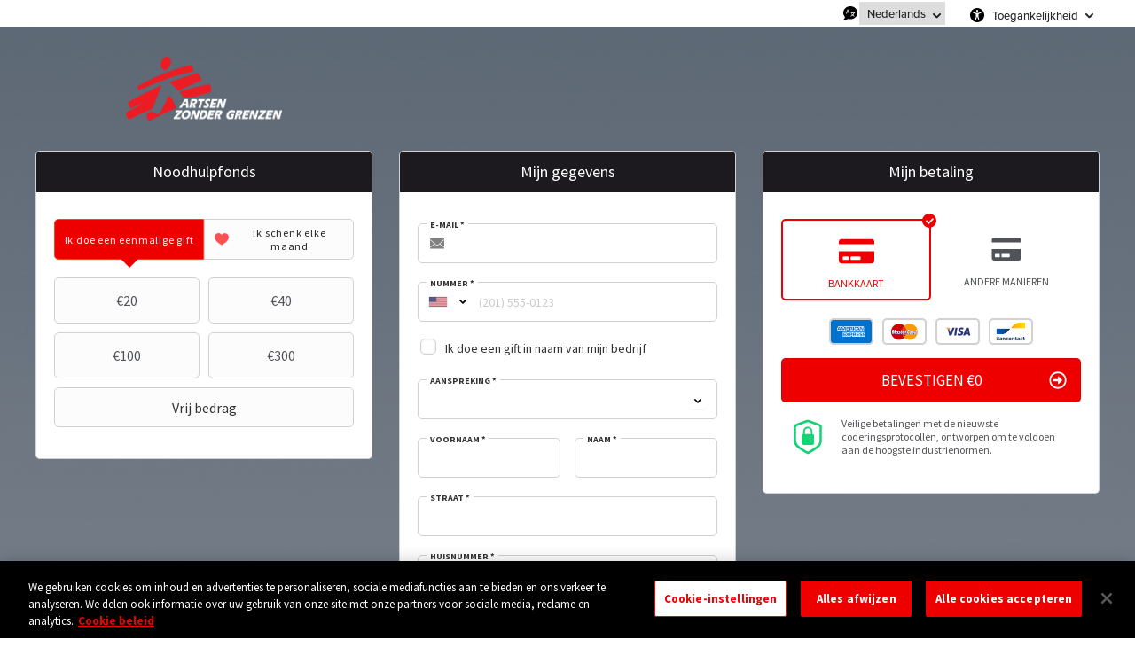

--- FILE ---
content_type: text/html;charset=UTF-8
request_url: https://donate.msf-azg.be/donate/~mijn-gift?cid=119&_cv=1
body_size: 91998
content:
<!DOCTYPE html PUBLIC "-//W3C//DTD XHTML 1.0 Strict//EN" "http://www.w3.org/TR/xhtml1/DTD/xhtml1-strict.dtd">
<html xmlns="http://www.w3.org/1999/xhtml" xml:lang="nl_BE" lang="nl_BE">
<head>
<meta content="text/html; charset=UTF-8" http-equiv="content-type"/>
<title>Steun Artsen Zonder Grenzen</title>
<meta name="description" content="Steun Artsen Zonder Grenzen met een gift" />
<link type="text/css" href="https://donate.msf-azg.be/themes/default/css/style_v2.css?hash=0bb9c864f817574922b301f24e909104" rel="stylesheet" />

<script type="text/javascript">
// <![CDATA[
 const cacheVersion = "2601";
var gamonitoring_previous_page = sessionStorage.getItem('gamonitoring_previous_page') || document.referrer || "https:\/\/donate.msf-azg.be";
var gamonitoring_session_id = sessionStorage.getItem('gamonitoring_session_id') || String(Math.floor(Math.random() * 8999999999) + 1000000000)+'.'+String(Math.floor(Date.now()/1000));
var gamonitoring_v2_client_id = gamonitoring_session_id;
var gamonitoring_v2_session_id = gamonitoring_v2_client_id.replace(/^.*\./, '');

    var gamonitoring_sc = '';
    if(!sessionStorage.getItem('gamonitoring_session_id'))
        gamonitoring_sc = 'start';
    if(typeof(monitoringvga)=='undefined'){
        monitoringvga=1;
        monitoring_serialize=serialize=function(n){var e=[];for(var o in n)n.hasOwnProperty(o)&&n[o]&&e.push(encodeURIComponent(o)+"="+encodeURIComponent(n[o]));return e.join("&")};
        try{
            var head = document.getElementsByTagName('HEAD')[0];
            document.addEventListener('DOMContentLoaded', function(event) {
                

                    var monitoringparams = {z:Math.random(),cid:"donate.msf-azg.be\/"+gamonitoring_session_id,dl:"https:\/\/donate.msf-azg.be\/MSFBE\/b:steps\/cid=1",sc:gamonitoring_sc,dr:gamonitoring_previous_page,cd:"2026-01-18:09.13.17-696c961de6029",dt:window.location.host+'/'+"donations",ul:"nl-BE",ds:"web",};
                    var inputs = document.querySelectorAll('input[type=hidden][name=context_form_id]'), i;
                    
                    var link_v2 = document.createElement('link');
                    monitoringparams.cid = gamonitoring_v2_client_id;
                    monitoringparams.sid = gamonitoring_v2_session_id;
                                        link_v2.rel = 'stylesheet';
                    link_v2.type = 'text/css';
                    link_v2.href = 'https://monitoring.iraiser.eu/v2/check.css?'+monitoring_serialize(monitoringparams);
                    head.appendChild(link_v2);
                    var input_v2_client_id = document.createElement("input");
                    input_v2_client_id.setAttribute("type", "hidden");
                    input_v2_client_id.setAttribute("name", "private_monitoring_v2_client_id");
                    input_v2_client_id.setAttribute("value", gamonitoring_v2_client_id);
                    var input_v2_session_id = document.createElement("input");
                    input_v2_session_id.setAttribute("type", "hidden");
                    input_v2_session_id.setAttribute("name", "private_monitoring_v2_session_id");
                    input_v2_session_id.setAttribute("value", gamonitoring_v2_session_id);
                
                for (i = 0; i < inputs.length; ++i) {
                    inputs[i].parentNode.insertBefore(input_v2_client_id, inputs[i]);
                    inputs[i].parentNode.insertBefore(input_v2_session_id, inputs[i]);
                }
              });
            window.onerror = function (eventOrMessage, url, lineNumber, colNumber, error) {
                
                var monitoringerrorparams = {z:Math.random(),cid:"donate.msf-azg.be\/"+gamonitoring_session_id,t:"event",ec:"JSError",ev:1,ea:"\/MSFBE\/b:steps\/cid=1\/",};
                
                if (!eventOrMessage) {
                    return;
                }
                if (typeof eventOrMessage !== 'string') {
                    error = eventOrMessage.error;
                    url = eventOrMessage.filename || eventOrMessage.fileName;
                    lineNumber = eventOrMessage.lineno || eventOrMessage.lineNumber;
                    colNumber = eventOrMessage.colno || eventOrMessage.columnNumber;
                    eventOrMessage = eventOrMessage.message || eventOrMessage.name || error.message || error.name;
                }
                if (error && error.stack) {
                    eventOrMessage = [eventOrMessage, '; Stack: ', error.stack, '.'].join('');
                }
                var jsFile = (/[^/]+\.js/i.exec(url || '') || [])[0] || 'inline',
                eventOrMessage = eventOrMessage.replace(/https?\:\/\/[^/]+/gi, '').replace(/[?&]context_form_[^ &]+/gi, '');
                stack = [eventOrMessage, ' > ' + jsFile, ':', lineNumber || '?', ':', colNumber || '?'].join('').substring(0,450);
                monitoringerrorparams.ea += jsFile;
                monitoringerrorparams.el = stack;
                
                    
                    monitoringerrorparams.cid = gamonitoring_v2_client_id;
                    monitoringerrorparams.sid = gamonitoring_v2_session_id;
                    var link_v2 = document.createElement('link');
                    link_v2.rel = 'stylesheet';
                    link_v2.type = 'text/css';
                    link_v2.href = 'https://monitoring.iraiser.eu/v2/error.css?'+monitoring_serialize(monitoringerrorparams);
                    head.appendChild(link_v2);
                
            }
        } catch (error) {console.error(error);}
        sessionStorage.setItem('gamonitoring_previous_page',gamonitoring_previous_page);
        sessionStorage.setItem('gamonitoring_session_id',gamonitoring_session_id);
    }

// ]]>
</script><script type="text/javascript" src="https://donate.msf-azg.be/themes/default/js/jquery-1.11.2.min.js?hash=5790ead7ad3ba27397aedfa3d263b867" ></script>
<script type="text/javascript" src="https://donate.msf-azg.be/themes/default/js/jquery.patch.min.js?hash=8c3155becb5ec93b830922ca82081911" ></script>
<script type="text/javascript" src="https://donate.msf-azg.be/themes/default/js/jquery.cookie-1.0.min.js?hash=6f6ed3cd5486dbf3bb9143eea287a6a5" ></script>
<script type="text/javascript" src="https://donate.msf-azg.be/themes/default/js/dnterrors.min.js?hash=963e9b559d6046553f6886a5d4b49b61" ></script>
<script type="text/javascript" src="https://donate.msf-azg.be/themes/default/js/jquery.config.min.js?hash=aae7bb01c8a0e6da615dd41aaafab4b5" ></script>
<script type="text/javascript" src="https://donate.msf-azg.be/themes/default/js/dynamic_form.min.js?hash=d0fa20a4d6821cc2aeba535277ff9b6e" ></script>
<script type="text/javascript" src="https://donate.msf-azg.be/themes/default/js/step1.min.js?hash=2dbbe0f03193125659b547063129a168" ></script>
<script type="text/javascript" src="https://donate.msf-azg.be/themes/default/js/step2.min.js?hash=0f75982f0b2e180e2ec2556454b7edb6" ></script>
<script type="text/javascript" src="https://donate.msf-azg.be/themes/default/js/step3.min.js?hash=8b26e860453a72180e0218ba60bbe444" ></script>
<script type="text/javascript" src="https://donate.msf-azg.be/themes/default/js/steps.min.js?hash=676a05ab0f7d16e826b07dfee858008a" ></script>
<script type="text/javascript" src="https://donate.msf-azg.be/themes/default/js/payment_button.min.js?hash=b238dd83060ba9692f5ccd77a63835ac" ></script>
<script type="text/javascript" src="https://donate.msf-azg.be/themes/default/js/iban-validator.min.js?hash=683493897ee764a5c9b485c6412e20d0" ></script>
<script type="text/javascript" src="https://donate.msf-azg.be/themes/default/js/jquery.ir-priceinput.min.js?hash=07482ff72021c2c53278074abe52347f" ></script>
<script type="text/javascript" src="https://donate.msf-azg.be/themes/default/js/common.min.js?hash=735eaf678c23f50f35606e522ee0a175" ></script>
<script type="text/javascript" src="https://donate.msf-azg.be/themes/default/js/country-numbers-validator.es.min.js?hash=219ff0fdc744dcfa0e847ae1e26ed2a9" ></script>
<script type="text/javascript">
// <![CDATA[
                 old_console_log = console.log;
                if(typeof $.cookie == 'undefined' || !$.cookie('DntManager')){
                    console.log = function(){};
                }
                if(typeof(String.prototype.replaceAll) == 'undefined') String.prototype.replaceAll = String.prototype.replace;
var ira_form_version = 'b';
Common.price_pattern = "\u20ac1,22"
Common.price_default_currency = "EUR"
Common.price_campaign_currency = "EUR"
Common.price_currencies = {"EUR":"\u20ac","USD":"$","AED":"DH","AFN":"AFN","ALL":"Lek","AMD":"AMD","ANG":"ANG","AOA":"Kz","ARS":"$","AUD":"$","AWG":"AWG","AZN":"AZN","BAM":"KM","BBD":"BBD","BDT":"\u09f3","BGN":"\u043b\u0432","BHD":".\u062f.\u0628 ","BIF":"BIF","BMD":"BMD","BND":"B$","BOB":"BOB","BRL":"R$","BSD":"BSD","BTC":"BTC","BTN":"BTN","BWP":"BWP","BYN":"BYN","BYR":"p.","BZD":"BZD","CAD":"$","CDF":"CDF","CHF":"CHF","CLF":"CLF","CLP":"$","CNY":"CN\u00a5","COP":"$","CRC":"CRC","CUC":"CUC","CUP":"CUP","CVE":"CVE","CYP":"\u00a3","CZK":"K\u010d","DJF":"DJF","DKK":"DKK","DOP":"DOP","DZD":"D.A.","EGP":"E\u00a3","ERN":"ERN","ETB":"ETB","FJD":"FJD","FKP":"FKP","GBP":"\u00a3","GEL":"GEL","GGP":"GGP","GHS":"GH\u20b5","GIP":"GIP","GMD":"GMD","GNF":"GNF","GTQ":"Q","GYD":"GYD","HKD":"$","HNL":"HNL","HRK":"kn","HTG":"HTG","HUF":"Ft","IDR":"Rp","ILS":"\u20aa","IMP":"IMP","INR":"\u20b9","IQD":"\u062f.\u0639","IRR":"IRR","ISK":"kr","JEP":"JEP","JMD":"JMD","JOD":"\u062f.\u0623","JPY":"\u00a5","KES":"KES","KGS":"KGS","KHR":"KHR","KMF":"KMF","KPW":"KPW","KRW":"\u20a9","KWD":"\u062f.\u0643 ","KYD":"KYD","KZT":"KZT","LAK":"LAK","LBP":"\u0644.\u0644.","LKR":"LKR","LRD":"LRD","LSL":"LSL","LTL":"LTL","LVL":"LVL","LYD":"LYD","MAD":"\u062f.\u0645","MDL":"MDL","MGA":"MGA","MKD":"\u0434\u0435\u043d","MMK":"MMK","MNT":"MNT","MOP":"MOP","MRO":"MRO","MUR":"MUR","MVR":"MVR","MWK":"MWK","MXN":"MX$","MYR":"RM","MZN":"MZN","NAD":"NAD","NGN":"\u20a6","NIO":"NIO","NOK":"kr","NPR":"NPR","NZD":"$","OMR":"\u0631.\u0639.","PAB":"PAB","PEN":"S\/.","PGK":"PGK","PHP":"\u20b1","PKR":"\u20a8","PLN":"z\u0142","PYG":"Gs","QAR":"QR","RON":"RON","RSD":"RSD","RUB":"\u0440\u0443\u0431","RWF":"RF","SAR":"SR","SBD":"SBD","SCR":"SCR","SDG":"SDG","SEK":"kr","SGD":"$","SHP":"SHP","SLL":"SLL","SOS":"SOS","SRD":"SRD","STD":"STD","SVC":"SVC","SYP":"SYP","SZL":"SZL","THB":"\u0e3f","TJS":"TJS","TMT":"TMT","TND":"DT","TOP":"TOP","TRY":"\u20ba","TTD":"TTD","TWD":"TWD","TZS":"TZS","UAH":"\u20b4","UGX":"UGX","UYU":"$U","UZS":"UZS","VEF":"VEF","VES":"Bs. S","VND":"\u20ab","VUV":"VUV","WST":"WST","XAF":"FCFA","XAG":"XAG","XAU":"XAU","XCD":"XCD","XDR":"XDR","XOF":"CFA","XPF":"XPF","YER":"YER","ZAR":"R","ZMK":"ZMK","ZMW":"ZK","ZWL":"ZWL"}
Common.price_rates = {"AED":4.273079,"AFN":76.793491,"ALL":96.581105,"AMD":443.550977,"ANG":2.083197,"AOA":1066.961964,"ARS":1708.658487,"AUD":1.74092,"AWG":2.095817,"AZN":1.978666,"BAM":1.954414,"BBD":2.343938,"BDT":142.208557,"BGN":1.939258,"BHD":0.438596,"BIF":3444.228303,"BMD":1.163535,"BND":1.497026,"BOB":8.059251,"BRL":6.24085,"BSD":1.163875,"BTC":1.2915875e-5,"BTN":104.814682,"BWP":15.614861,"BYN":3.407684,"BYR":22805.286137,"BZD":2.34053,"CAD":1.614969,"CDF":2635.406675,"CHF":0.931648,"CLF":0.026557,"CLP":1041.771219,"CNY":8.125838,"CNH":8.113347,"COP":4320.461459,"CRC":578.687201,"CUC":1.163535,"CUP":30.833678,"CVE":110.1864,"CZK":24.270755,"DJF":207.242166,"DKK":7.472594,"DOP":74.096826,"DZD":151.405083,"EGP":55.012655,"ERN":17.453025,"ETB":180.93793,"EUR":1,"FJD":2.649892,"FKP":0.866066,"GBP":0.867345,"GEL":3.124076,"GGP":0.866066,"GHS":12.4761,"GIP":0.866066,"GMD":85.52061,"GNF":10186.733422,"GTQ":8.923596,"GYD":243.446341,"HKD":9.068999,"HNL":30.689976,"HRK":7.532031,"HTG":152.420618,"HUF":385.770299,"IDR":19599.9799,"ILS":3.671942,"IMP":0.866066,"INR":104.895648,"IQD":1524.60589,"IRR":49013.912353,"ISK":147.19901,"JEP":0.866066,"JMD":184.299324,"JOD":0.824925,"JPY":183.794303,"KES":150.037961,"KGS":101.743575,"KHR":4673.666099,"KMF":491.591873,"KPW":1047.208399,"KRW":1696.713226,"KWD":0.357938,"KYD":0.969808,"KZT":594.50847,"LAK":25157.054533,"LBP":104215.559147,"LKR":359.784898,"LRD":208.900983,"LSL":19.260843,"LTL":3.435616,"LVL":0.70381,"LYD":6.312524,"MAD":10.747433,"MDL":19.725929,"MGA":5396.150724,"MKD":61.509845,"MMK":2443.437431,"MNT":4142.075329,"MOP":9.344934,"MRU":46.410893,"MUR":54.349108,"MVR":17.976729,"MWK":2017.960513,"MXN":20.9326,"MYR":4.739664,"MZN":74.349243,"NAD":19.260843,"NGN":1658.538031,"NIO":42.829448,"NOK":11.757294,"NPR":167.703092,"NZD":2.03084,"OMR":0.447384,"PAB":1.16377,"PEN":3.914008,"PGK":4.965458,"PHP":68.94468,"PKR":325.769716,"PLN":4.210461,"PYG":7701.5393,"QAR":4.242592,"RON":5.088607,"RSD":117.322673,"RUB":92.006098,"RWF":1696.190044,"SAR":4.363775,"SBD":9.455917,"SCR":16.696767,"SDG":699.862327,"SEK":10.734424,"SGD":1.498011,"SHP":0.872953,"SLE":28.043213,"SLL":24398.751593,"SOS":663.929248,"SRD":44.436566,"STD":24082.825477,"STN":24.482536,"SVC":10.182736,"SYP":12868.202553,"SZL":19.255182,"THB":36.533806,"TJS":10.834671,"TMT":4.084008,"TND":3.407084,"TOP":2.801514,"TRY":50.199325,"TTD":7.899365,"TWD":36.763097,"TZS":2905.923858,"UAH":50.196493,"UGX":4190.029101,"USD":1.163535,"UYU":45.30768,"UZS":14091.947687,"VES":362.489494,"VND":30566.064634,"VUV":140.641909,"WST":3.229326,"XAF":655.489415,"XAG":0.014783,"XAU":0.000259,"XCD":3.144511,"XCG":2.097404,"XDR":0.814816,"XOF":655.489415,"XPF":119.331742,"YER":277.444752,"ZAR":19.206257,"ZMK":10473.214203,"ZMW":22.547916,"ZWL":374.657798,"CYP":1.7086,"SSP":633.704955,"VEF":3902666.416477}
Common.price_currency_position = "left"
Common.price_frequency_texts = {"once":"Ik doe een eenmalige gift","regular":"Ik schenk elke maand"}
Common.campaign_default_frequency = "once"
Step1.tax_reduction_rates =    {"ir":[30,0],"isf":[75,0],"corp":[30,0],"custom1":[30,0],"custom2":[]};
Step1.tax_reduction_ceils =    {"ir":[112500],"isf":[66666.67],"corp":[112500],"custom1":[112500],"custom2":[]};
Step1.tax_reduction_notices =  {"ir":": voor elke schenking van \u20ac40 per jaar profiteer je van een belastingvermindering van 30%","isf":"","corp":": voor elke schenking van \u20ac40 per jaar profiteer je van een belastingvermindering van 30%","custom1":": voor elke schenking van \u20ac40 per jaar profiteer je van een belastingvermindering van 30%","custom2":""};
Step1.tax_reduction_triggers = {"ir":"40","isf":"0","corp":"40","custom1":"40","custom2":"0"};
Step1.active_tax_reduction = 1;
Step1.adapt_tax_bloc = false;
Step1.tax_info = "Uw gift kost u in werkelijkheid slechts <strong><span class='price'><data class='price_currency'>\u20ac<\/data><data class='price_amount'>%s<\/data><\/span><\/strong> na een fiscale aftrek (<span class='price'><data class='price_currency'>\u20ac<\/data><data class='price_amount'>%d<\/data><\/span>[notice]).";
Step1.is_french_isf = 0;
Step1.is_tipping_campaign = 0;

Step1.amount_equivalences = {"once":[],"regular":[]}
Step1.decimal_sep = ",";
Step1.min_once_amount = 5;
Step1.max_once_amount = 500000;
Step1.min_regular_amount = 5;
Step1.max_regular_amount = 500000;
DntErrors.errorMsg.errors = "%s fouten gevonden in het formulier";
DntErrors.errorMsg.error = "1 fout gevonden in het formulier";
DntErrors.errorMsg.choose_amount = "Gelieve een bedrag voor uw gift te kiezen";
DntErrors.errorMsg.min_once_amount = "Gelieve een giftbedrag (minimum  {min_amount_with_currency}) te selecteren.";
DntErrors.errorMsg.max_once_amount = "Uw gift mag niet hoger zijn dan  {max_amount_with_currency}";
DntErrors.errorMsg.min_regular_amount = "Gelieve een giftbedrag (minimum  {min_amount_with_currency}) te selecteren.";
DntErrors.errorMsg.max_regular_amount = "Uw gift mag niet hoger zijn dan  {max_amount_with_currency}";
DntErrors.errorMsg.errors = "%s fouten gevonden in het formulier";
DntErrors.errorMsg.error = "1 fout gevonden in het formulier";
DntErrors.errorMsg.qualification = "Het veld '%s' is verplicht";
DntErrors.errorMsg.firstname = "Gelieve uw voornaam in te vullen";
DntErrors.errorMsg.lastname = "Gelieve uw achternaam in te voeren";
DntErrors.errorMsg.email = "Gelieve een geldig e-mailadres in te vullen";
DntErrors.errorMsg.company = "De bedrijfsnaam mag niet langer zijn dan 70 tekens";
DntErrors.errorMsg.company_siren = "De SIRENE is leeg of ongeldig";
DntErrors.errorMsg.company_status = "De rechtsvorm is leeg of onbekend";
DntErrors.errorMsg.address1 = "Gelieve uw adres in te vullen";
DntErrors.errorMsg.postcode = "Voer uw postcode in (maximaal 10 tekens)";
DntErrors.errorMsg.city = "Gelieve uw gemeente in te vullen";
DntErrors.errorMsg.civility = "Selecteer uw titel";
DntErrors.errorMsg.errors = "%s fouten gevonden in het formulier";
DntErrors.errorMsg.error = "1 fout gevonden in het formulier";
DntErrors.errorMsg.cardtype = "Kies uw type bankkaart";
DntErrors.errorMsg.cardnumber = "Vul de cijfers van uw bankkaart correct in";
DntErrors.errorMsg.cardscode = DntErrors.errorMsg.scode = "Vul de cijfers van de veiligheidscode op de keerzijde van uw bankkaart correct in";
DntErrors.errorMsg.cardmonth = "Kies de maand waarin uw bankkaart vervalt";
DntErrors.errorMsg.cardyear = "Kies hetjaar waarin uw bankkaart vervalt";
DntErrors.errorMsg.gocardless = "Deze betalingsmethode kan enkel voor een bedrag van minder dan \u20ac5000 worden gebruikt. Verlaag het bedrag of selecteer een andere betaalwijze";

Step2.failed_dnt_url = "/index.php?module=donations&action=xhr:attemptSave";
form_context_lang = "nl_BE";
form_context_cid = "1";

Step3.alert_msg = "";
Step3.modal_qualif = "0";
Step3.modal_qualif_url = "/index.php?module=donations&action=default:modalQualification";
Step3.modal_save_card = "0";
Step3.modal_save_card_url = "/index.php?module=donations&action=default:modalSaveCard";
Step3.modal_save_card_set_url = "/index.php?context_form_id=form_cached_2026-01-18.09:13:17_696c961de5e503.06738382&module=donations&action=default:setSaveCard";

Step3.cards_amex_length=15;
Step3.cards_amex_cvvlength=4;
Step3.cards_amex_hasalias=1;
Step3.cards_mastercard_length=16;
Step3.cards_mastercard_cvvlength=3;
Step3.cards_mastercard_hasalias=1;
Step3.cards_visa_length=16;
Step3.cards_visa_cvvlength=3;
Step3.cards_visa_hasalias=1;
Step3.cards_bancontact_length=17;
Step3.cards_bancontact_cvvlength=0;
Step3.cards_bancontact_hasalias=0;


$(document).ready(function() {
    Step1.init();
    Step2.init();
    Steps.init();
    Steps.submit();
    
});

organisation_name = "Artsen Zonder Grenzen";
try{ var ira_context_infos = {"form_id":"form_cached_2026-01-18.09:13:17_696c961de5e503.06738382","campaign":"1","version":"b","lang":"nl_BE","amount":{"amount":"0","amount_donation":"0","frequency":"once","free_amount":false,"currency":"EUR","log":"Context initialization in onDntEntryPoint()"},"reserved":"[]","affectation":null,"_cpn_name_":"donate"}; console.warn(ira_context_infos); }catch(err){}
                try{
                    $.cookie('dnt_coords',null,{'path':'/','domain':'.donate.msf-azg.be'});
                }catch(err){}
                $(document).ready(function() {
                    try{
                        var context_form_input = $("input[name='context_form_id']");
                        if(context_form_input){
                            var context_form_val = context_form_input.val();
                            if(!context_form_val || context_form_val == 'form_cached'){
                                context_form_input.val("form_cached_"+Math.floor(Math.random() * 1000000000));
                            }
                        }
                        if(typeof ira_form_version != 'undefined'){
                            $('input[name=lang]').after( $('<input type="hidden" name="form_version" />').val(ira_form_version) );
                        }
                        var dnt_amount = {"amount":"0","amount_donation":"0","frequency":"once","free_amount":false,"currency":"EUR","log":"Context initialization in onDntEntryPoint()"};
                        if(typeof Step1 != 'undefined' && dnt_amount){
                            Step1.initValues(dnt_amount);
                        }
                     }catch(err){}
                });
// ]]>
</script><meta name="viewport" content="width=device-width" />
<link rel="canonical" href="https://donate.msf-azg.be/~share?cid=1&lang=nl_BE" />
<style type="text/css">
    .regularblock {
        display:none;
    }



body {
    background:  url(/cdn.iraiser.eu/UoXVcCw8x8W2Yxt+73i8gQ==/default/origin/DSCF60741noflag.jpg) no-repeat center center;        -webkit-background-size: cover;
    -moz-background-size: cover;
    -o-background-size: cover;
    background-size: cover;

}

#header {
        }

</style>

<link rel="icon" href="/cdn.iraiser.eu/UoXVcCw8x8W2Yxt+73i8gQ==/default/origin/favicon.ico">
<script type='text/javascript'>
    optionsGlobal = "";
    optionsCampaign = {"theme":"arya","active_theme":"1","version":"4","font":"Source+Sans+Pro","font_title":"Source+Sans+Pro","fontsize":"","wedge":"5","--body-background-color":"#FFFFFF00","donation_grid":"1","purchase_grid":"2","layout":"1","widgets_footer":"1","hide_reassurance_1":"0","hide_reassurance_2":"0","hide_reassurance_3":"0","security_info_new":"1","hide_mobile_reassurance_1":"0","hide_mobile_reassurance_2":"0","hide_mobile_reassurance_3":"0","widgets_header":"1","logo_position":"1","live_counter_map_sum":"","live_counter_map_count":"","widgets_progress_bar_currency":"","widgets_color_progress_bar_goal":"#1C1A1E","widgets_progress_bar_goal":"","widgets_progress_bar_add_amount":"","widgets_progress_bar_add_donors":"","widgets_progress_bar_promt_amount":"","widgets_progress_bar_text_fr_FR":"","widgets_progress_bar_text":"","widgets_progress_bar_text_nl_BE":"","widgets_progress_bar_text_en_EN":"","widgets_color_last_donors":"#1C1A1E","widgets_last_donors_filter":"","widgets_last_donors_text_fr_FR":"","widgets_last_donors_text":"","widgets_last_donors_text_nl_BE":"","widgets_last_donors_text_en_EN":"","widgets_color_cookies_banner":"#1C1A1E","widgets_cookies_banner_text_fr_FR":"","widgets_cookies_banner_text":"","widgets_cookies_banner_text_nl_BE":"","widgets_cookies_banner_text_en_EN":"","widgets_cookies_banner_button_fr_FR":"","widgets_cookies_banner_button":"","widgets_cookies_banner_button_nl_BE":"","widgets_cookies_banner_button_en_EN":"","widgets_most_popular_once_amount":"","widgets_most_popular_once_title_fr_FR":"","widgets_most_popular_once_title":"","widgets_most_popular_once_title_nl_BE":"","widgets_most_popular_once_title_en_EN":"","widgets_most_popular_once_text_fr_FR":"","widgets_most_popular_once_text":"","widgets_most_popular_once_text_nl_BE":"","widgets_most_popular_once_text_en_EN":"","widgets_most_popular_regular_amount":"","widgets_most_popular_regular_title_fr_FR":"","widgets_most_popular_regular_title":"","widgets_most_popular_regular_title_nl_BE":"","widgets_most_popular_regular_title_en_EN":"","widgets_most_popular_regular_text_fr_FR":"","widgets_most_popular_regular_text":"","widgets_most_popular_regular_text_nl_BE":"","widgets_most_popular_regular_text_en_EN":"","--main-action-color":"#EE0000","--main-action-color-lighter":"#ff4123","--description-color":"#EE0000","--information-color":"#1C1A1E","--column-background-color":"#ffffff","--banner-color":"#1C1A1E","--banner-color-darker":"#000000"};
    campaign_id = "1";
    context_lang = "nl_BE";
    campaign_stats = {"count":"26957","sum":"345668599","min":"500","max":"2000000","avg":"128.23","progress":"100","last_donators":[{"firstname":"Mustapha","total":"4047","currency":"EUR","date":"2026-01-17 20:21:00","campaign":"1","city":"BRUXELLES","message":"","avatar":""},{"firstname":"Sarah","total":"10000","currency":"EUR","date":"2026-01-17 09:59:00","campaign":"1","city":"ARLON","message":"","avatar":""},{"firstname":"Nadia","total":"2000","currency":"EUR","date":"2026-01-16 17:37:00","campaign":"1","city":"LAKEN","message":"","avatar":""},{"firstname":"Afroditi","total":"2000","currency":"EUR","date":"2026-01-16 16:22:00","campaign":"1","city":"MONS","message":"","avatar":""},{"firstname":"Tom","total":"20000","currency":"EUR","date":"2026-01-16 11:49:00","campaign":"1","city":"DIKSMUIDE","message":"","avatar":""},{"firstname":"Robrecht","total":"100000","currency":"EUR","date":"2026-01-16 02:01:00","campaign":"1","city":"WETTEREN","message":"","avatar":""},{"firstname":"Bahar","total":"4000","currency":"EUR","date":"2026-01-16 00:20:00","campaign":"1","city":"AARTSELAAR","message":"","avatar":""},{"firstname":"Meral","total":"500","currency":"EUR","date":"2026-01-15 22:59:00","campaign":"1","city":"HEUSDEN-ZOLDER","message":"","avatar":""},{"firstname":"Luc","total":"20000","currency":"EUR","date":"2026-01-15 21:14:00","campaign":"1","city":"BOUILLON","message":"","avatar":""},{"firstname":"Fayrouz","total":"3000","currency":"EUR","date":"2026-01-15 21:11:00","campaign":"1","city":"MORTSEL","message":"","avatar":""},{"firstname":"Dan","total":"1000","currency":"EUR","date":"2026-01-15 21:00:00","campaign":"1","city":"BRUXELLES","message":"","avatar":""},{"firstname":"nathalie","total":"10000","currency":"EUR","date":"2026-01-15 16:52:00","campaign":"1","city":"FONTAINE-L'EVEQUE","message":"Bravo pour votre soutien aux palestiniens","avatar":""},{"firstname":"Katja","total":"2000","currency":"EUR","date":"2026-01-15 13:46:00","campaign":"1","city":"MEERHOUT","message":"","avatar":""},{"firstname":"Anna","total":"6500","currency":"EUR","date":"2026-01-15 11:41:00","campaign":"1","city":"ZAVENTEM","message":"","avatar":""},{"firstname":"henricus","total":"3000","currency":"EUR","date":"2026-01-15 10:36:00","campaign":"1","city":"SINT-HUIBRECHTS-LILLE","message":"veel succes","avatar":""},{"firstname":"Nikolay","total":"2000","currency":"EUR","date":"2026-01-14 17:25:00","campaign":"1","city":"ZELLIK","message":"Courage \u00e0 vous !!!","avatar":""},{"firstname":"Hendrik","total":"1000","currency":"EUR","date":"2026-01-14 10:39:00","campaign":"1","city":"ANTWERPEN","message":"","avatar":""},{"firstname":"Hshdhs","total":"2800","currency":"EUR","date":"2026-01-13 23:48:00","campaign":"1","city":"BOOM","message":"","avatar":""},{"firstname":"Amani","total":"6000","currency":"EUR","date":"2026-01-13 23:03:00","campaign":"1","city":"GENT","message":"","avatar":""},{"firstname":"Laurence","total":"5000","currency":"EUR","date":"2026-01-13 21:10:00","campaign":"1","city":"LI\u00e8GE","message":"","avatar":""},{"firstname":"Coralie Cardon","total":"4000","currency":"EUR","date":"2026-01-13 14:23:00","campaign":"1","city":"BLANDAIN","message":"","avatar":""},{"firstname":"antonio","total":"10000","currency":"EUR","date":"2026-01-13 11:47:00","campaign":"1","city":"MAASMECHELEN","message":"","avatar":""},{"firstname":"FM","total":"10000","currency":"EUR","date":"2026-01-13 11:08:00","campaign":"1","city":"KEERBERGEN","message":"","avatar":""},{"firstname":"kato","total":"25000","currency":"EUR","date":"2026-01-13 09:35:00","campaign":"1","city":"HOUTHALEN","message":"","avatar":""},{"firstname":"Stream Software NV","total":"500000","currency":"EUR","date":"2026-01-13 09:31:00","campaign":"1","city":"BERCHEM","message":"","avatar":""},{"firstname":"Unal","total":"10000","currency":"EUR","date":"2026-01-12 23:04:00","campaign":"1","city":"GENK","message":"","avatar":""},{"firstname":"Annamaria","total":"100000","currency":"EUR","date":"2026-01-12 19:18:00","campaign":"1","city":"KRAAINEM","message":"Merci pour tout ce que vous faites. Bon travail !","avatar":""},{"firstname":"Sohayla","total":"2000","currency":"EUR","date":"2026-01-12 19:17:00","campaign":"1","city":"CHARLEROI","message":"","avatar":""},{"firstname":"Francesca","total":"50000","currency":"EUR","date":"2026-01-12 18:29:00","campaign":"1","city":"WOLUWE SAINT LAMBERT","message":"COntinuez votre engagment, sortout \u00e0 Gaza et au Sudan!!! Merci","avatar":""},{"firstname":"Touteclean construct srl","total":"100000","currency":"EUR","date":"2026-01-12 18:16:00","campaign":"1","city":"BRUXELLES","message":"","avatar":""},{"firstname":"Vriendenkring Het Daghet","total":"30500","currency":"EUR","date":"2026-01-12 17:47:00","campaign":"1","city":"HASSELT","message":"","avatar":""},{"firstname":"dirk","total":"50000","currency":"EUR","date":"2026-01-12 16:37:00","campaign":"1","city":"SCHOTEN","message":"Respect voor jullie werk.. Bedankt Dirk","avatar":""},{"firstname":"Hugo","total":"10000","currency":"EUR","date":"2026-01-12 14:01:00","campaign":"1","city":"VOSSEM","message":"","avatar":""},{"firstname":"Haydar","total":"49144","currency":"EUR","date":"2026-01-12 13:41:00","campaign":"1","city":"BRUXELLES","message":"","avatar":""},{"firstname":"Aisha","total":"4500","currency":"EUR","date":"2026-01-12 13:02:00","campaign":"1","city":"HEVERLEE","message":"","avatar":""},{"firstname":"Roger - Nicole","total":"4000","currency":"EUR","date":"2026-01-12 12:23:00","campaign":"1","city":"ZWIJNDRECHT","message":"","avatar":""},{"firstname":"Ahmet","total":"2000","currency":"EUR","date":"2026-01-12 05:10:00","campaign":"1","city":"LONDERZEEL","message":"","avatar":""},{"firstname":"Melanie","total":"2500","currency":"EUR","date":"2026-01-11 21:12:00","campaign":"1","city":"ANTWERPEN","message":"","avatar":""},{"firstname":"Eliana","total":"1000","currency":"EUR","date":"2026-01-11 20:57:00","campaign":"1","city":"DEURNE","message":"","avatar":""},{"firstname":"Laurent","total":"5000","currency":"EUR","date":"2026-01-11 19:59:00","campaign":"1","city":"RHODE SAINT GENESE","message":"","avatar":""},{"firstname":"Pauline","total":"20000","currency":"EUR","date":"2026-01-11 17:23:00","campaign":"1","city":"BRUXELLES","message":"","avatar":""},{"firstname":"Sandra","total":"5200","currency":"EUR","date":"2026-01-11 14:16:00","campaign":"1","city":"WAASMONT","message":"","avatar":""},{"firstname":"Mirac","total":"20000","currency":"EUR","date":"2026-01-11 11:08:00","campaign":"1","city":"SCHAERBEEK","message":"vous \u00eates des gens magnifiques.","avatar":""},{"firstname":"J\u00fclide","total":"1000","currency":"EUR","date":"2026-01-11 04:56:00","campaign":"1","city":"GRIMBERGEN","message":"","avatar":""},{"firstname":"Stephanie","total":"10000","currency":"EUR","date":"2026-01-11 00:01:00","campaign":"1","city":"VOORMEZELE","message":"","avatar":""},{"firstname":"FATIMA","total":"2000","currency":"EUR","date":"2026-01-10 22:22:00","campaign":"1","city":"DEURNE","message":"","avatar":""},{"firstname":"Lieze","total":"16000","currency":"EUR","date":"2026-01-10 14:28:00","campaign":"1","city":"KESSEL-LO","message":"","avatar":""},{"firstname":"Fares","total":"1000","currency":"EUR","date":"2026-01-10 13:51:00","campaign":"1","city":"PONT-DE-LOUP","message":"","avatar":""},{"firstname":"Pizza and Bolle","total":"5000","currency":"EUR","date":"2026-01-10 13:23:00","campaign":"1","city":"BRUXELLES","message":"","avatar":""},{"firstname":"Antonio","total":"10000","currency":"EUR","date":"2026-01-10 13:17:00","campaign":"1","city":"MAASMECHELEN","message":"","avatar":""}],"date_cache":"2026-01-18"};
    campaign_stats_last_donators = [{"firstname":"Mustapha","total":"4047","currency":"EUR","date":"2026-01-17 20:21:00","campaign":"1","city":"BRUXELLES","message":"","avatar":""},{"firstname":"Sarah","total":"10000","currency":"EUR","date":"2026-01-17 09:59:00","campaign":"1","city":"ARLON","message":"","avatar":""},{"firstname":"Nadia","total":"2000","currency":"EUR","date":"2026-01-16 17:37:00","campaign":"1","city":"LAKEN","message":"","avatar":""},{"firstname":"Afroditi","total":"2000","currency":"EUR","date":"2026-01-16 16:22:00","campaign":"1","city":"MONS","message":"","avatar":""},{"firstname":"Tom","total":"20000","currency":"EUR","date":"2026-01-16 11:49:00","campaign":"1","city":"DIKSMUIDE","message":"","avatar":""},{"firstname":"Robrecht","total":"100000","currency":"EUR","date":"2026-01-16 02:01:00","campaign":"1","city":"WETTEREN","message":"","avatar":""},{"firstname":"Bahar","total":"4000","currency":"EUR","date":"2026-01-16 00:20:00","campaign":"1","city":"AARTSELAAR","message":"","avatar":""},{"firstname":"Meral","total":"500","currency":"EUR","date":"2026-01-15 22:59:00","campaign":"1","city":"HEUSDEN-ZOLDER","message":"","avatar":""},{"firstname":"Luc","total":"20000","currency":"EUR","date":"2026-01-15 21:14:00","campaign":"1","city":"BOUILLON","message":"","avatar":""},{"firstname":"Fayrouz","total":"3000","currency":"EUR","date":"2026-01-15 21:11:00","campaign":"1","city":"MORTSEL","message":"","avatar":""},{"firstname":"Dan","total":"1000","currency":"EUR","date":"2026-01-15 21:00:00","campaign":"1","city":"BRUXELLES","message":"","avatar":""},{"firstname":"nathalie","total":"10000","currency":"EUR","date":"2026-01-15 16:52:00","campaign":"1","city":"FONTAINE-L'EVEQUE","message":"Bravo pour votre soutien aux palestiniens","avatar":""},{"firstname":"Katja","total":"2000","currency":"EUR","date":"2026-01-15 13:46:00","campaign":"1","city":"MEERHOUT","message":"","avatar":""},{"firstname":"Anna","total":"6500","currency":"EUR","date":"2026-01-15 11:41:00","campaign":"1","city":"ZAVENTEM","message":"","avatar":""},{"firstname":"henricus","total":"3000","currency":"EUR","date":"2026-01-15 10:36:00","campaign":"1","city":"SINT-HUIBRECHTS-LILLE","message":"veel succes","avatar":""},{"firstname":"Nikolay","total":"2000","currency":"EUR","date":"2026-01-14 17:25:00","campaign":"1","city":"ZELLIK","message":"Courage \u00e0 vous !!!","avatar":""},{"firstname":"Hendrik","total":"1000","currency":"EUR","date":"2026-01-14 10:39:00","campaign":"1","city":"ANTWERPEN","message":"","avatar":""},{"firstname":"Hshdhs","total":"2800","currency":"EUR","date":"2026-01-13 23:48:00","campaign":"1","city":"BOOM","message":"","avatar":""},{"firstname":"Amani","total":"6000","currency":"EUR","date":"2026-01-13 23:03:00","campaign":"1","city":"GENT","message":"","avatar":""},{"firstname":"Laurence","total":"5000","currency":"EUR","date":"2026-01-13 21:10:00","campaign":"1","city":"LI\u00e8GE","message":"","avatar":""},{"firstname":"Coralie Cardon","total":"4000","currency":"EUR","date":"2026-01-13 14:23:00","campaign":"1","city":"BLANDAIN","message":"","avatar":""},{"firstname":"antonio","total":"10000","currency":"EUR","date":"2026-01-13 11:47:00","campaign":"1","city":"MAASMECHELEN","message":"","avatar":""},{"firstname":"FM","total":"10000","currency":"EUR","date":"2026-01-13 11:08:00","campaign":"1","city":"KEERBERGEN","message":"","avatar":""},{"firstname":"kato","total":"25000","currency":"EUR","date":"2026-01-13 09:35:00","campaign":"1","city":"HOUTHALEN","message":"","avatar":""},{"firstname":"Stream Software NV","total":"500000","currency":"EUR","date":"2026-01-13 09:31:00","campaign":"1","city":"BERCHEM","message":"","avatar":""},{"firstname":"Unal","total":"10000","currency":"EUR","date":"2026-01-12 23:04:00","campaign":"1","city":"GENK","message":"","avatar":""},{"firstname":"Annamaria","total":"100000","currency":"EUR","date":"2026-01-12 19:18:00","campaign":"1","city":"KRAAINEM","message":"Merci pour tout ce que vous faites. Bon travail !","avatar":""},{"firstname":"Sohayla","total":"2000","currency":"EUR","date":"2026-01-12 19:17:00","campaign":"1","city":"CHARLEROI","message":"","avatar":""},{"firstname":"Francesca","total":"50000","currency":"EUR","date":"2026-01-12 18:29:00","campaign":"1","city":"WOLUWE SAINT LAMBERT","message":"COntinuez votre engagment, sortout \u00e0 Gaza et au Sudan!!! Merci","avatar":""},{"firstname":"Touteclean construct srl","total":"100000","currency":"EUR","date":"2026-01-12 18:16:00","campaign":"1","city":"BRUXELLES","message":"","avatar":""},{"firstname":"Vriendenkring Het Daghet","total":"30500","currency":"EUR","date":"2026-01-12 17:47:00","campaign":"1","city":"HASSELT","message":"","avatar":""},{"firstname":"dirk","total":"50000","currency":"EUR","date":"2026-01-12 16:37:00","campaign":"1","city":"SCHOTEN","message":"Respect voor jullie werk.. Bedankt Dirk","avatar":""},{"firstname":"Hugo","total":"10000","currency":"EUR","date":"2026-01-12 14:01:00","campaign":"1","city":"VOSSEM","message":"","avatar":""},{"firstname":"Haydar","total":"49144","currency":"EUR","date":"2026-01-12 13:41:00","campaign":"1","city":"BRUXELLES","message":"","avatar":""},{"firstname":"Aisha","total":"4500","currency":"EUR","date":"2026-01-12 13:02:00","campaign":"1","city":"HEVERLEE","message":"","avatar":""},{"firstname":"Roger - Nicole","total":"4000","currency":"EUR","date":"2026-01-12 12:23:00","campaign":"1","city":"ZWIJNDRECHT","message":"","avatar":""},{"firstname":"Ahmet","total":"2000","currency":"EUR","date":"2026-01-12 05:10:00","campaign":"1","city":"LONDERZEEL","message":"","avatar":""},{"firstname":"Melanie","total":"2500","currency":"EUR","date":"2026-01-11 21:12:00","campaign":"1","city":"ANTWERPEN","message":"","avatar":""},{"firstname":"Eliana","total":"1000","currency":"EUR","date":"2026-01-11 20:57:00","campaign":"1","city":"DEURNE","message":"","avatar":""},{"firstname":"Laurent","total":"5000","currency":"EUR","date":"2026-01-11 19:59:00","campaign":"1","city":"RHODE SAINT GENESE","message":"","avatar":""},{"firstname":"Pauline","total":"20000","currency":"EUR","date":"2026-01-11 17:23:00","campaign":"1","city":"BRUXELLES","message":"","avatar":""},{"firstname":"Sandra","total":"5200","currency":"EUR","date":"2026-01-11 14:16:00","campaign":"1","city":"WAASMONT","message":"","avatar":""},{"firstname":"Mirac","total":"20000","currency":"EUR","date":"2026-01-11 11:08:00","campaign":"1","city":"SCHAERBEEK","message":"vous \u00eates des gens magnifiques.","avatar":""},{"firstname":"J\u00fclide","total":"1000","currency":"EUR","date":"2026-01-11 04:56:00","campaign":"1","city":"GRIMBERGEN","message":"","avatar":""},{"firstname":"Stephanie","total":"10000","currency":"EUR","date":"2026-01-11 00:01:00","campaign":"1","city":"VOORMEZELE","message":"","avatar":""},{"firstname":"FATIMA","total":"2000","currency":"EUR","date":"2026-01-10 22:22:00","campaign":"1","city":"DEURNE","message":"","avatar":""},{"firstname":"Lieze","total":"16000","currency":"EUR","date":"2026-01-10 14:28:00","campaign":"1","city":"KESSEL-LO","message":"","avatar":""},{"firstname":"Fares","total":"1000","currency":"EUR","date":"2026-01-10 13:51:00","campaign":"1","city":"PONT-DE-LOUP","message":"","avatar":""},{"firstname":"Pizza and Bolle","total":"5000","currency":"EUR","date":"2026-01-10 13:23:00","campaign":"1","city":"BRUXELLES","message":"","avatar":""},{"firstname":"Antonio","total":"10000","currency":"EUR","date":"2026-01-10 13:17:00","campaign":"1","city":"MAASMECHELEN","message":"","avatar":""}];
    campaign_currency = "EUR";
    iraiser_counter = '';
    client_livecounter = "msfbe";
    bymonth = 'per maand';
    i18n = {"accessibilityHeaderButton":"Toegankelijkheid","accessibilityModalTitle":"Toegankelijkheidsopties van de pagina:","accessibilityModalOptionContrast":"Activeer kleuren met hoog contrast","accessibilityModalOptionSpacing":"Activeer extra afstand","accessibilityModalOptionLargeTexts":"Activeer extra grote teksten","accessibilityModalMessage":"Als u ondanks deze opties toegankelijkheidsproblemen op deze pagina ondervindt, neem dan per e-mail <a href=\"\/contact-met-ons-op\">contact met ons op<\/a>, zodat we kunnen werken aan het verbeteren van uw ervaring. Bedankt."};
    checkoutPage = '';
</script>
<script id="javascript_arya" type="text/javascript" src="https://donate.msf-azg.be/themes/default/arya/dist/v4/arya.js?v=2601" ></script>
<link type="text/css" href="https://donate.msf-azg.be/themes/default/arya/dist/v4/arya.css?v=2601" rel="stylesheet" /><script type="text/javascript" src="https://donate.msf-azg.be/themes/default/arya/dist/v4/formTest.js?v=2601" ></script>
<link rel="stylesheet" href="https://use.typekit.net/eqq5onc.css"><link type="text/css" href="https://donate.msf-azg.be/themes/default/arya/dist/v4/form_visible_label.css?v=2601" rel="stylesheet" /><script type="text/javascript" src="https://donate.msf-azg.be/themes/default/arya/dist/v4/accessibility.js?v=2601" ></script>
<!-- SRV-474 -->


    <!-- embed -->
    <script class='keep'>
    var Embed_form_vars = {
        current_method: "steps",
        private_window: "",
        private_embed_form_bus: "",
        private_embed_form_version: "",
        steps_text_next: ("" || "Ga naar de volgende stap" || 'next'),
        logo_name: "\/cdn.iraiser.eu\/UoXVcCw8x8W2Yxt+73i8gQ==\/default\/origin\/MSF-logo-white-NL.png",
        banner_image: "",
        video_url: "",
        header_info: ""
    };
    </script>
    <script type="text/javascript" src="/libs.iraiser.eu/libs/payment/frame/embed_core.js" ></script>
<!-- /SRV-474 -->

<!-- widget-impact SRV-648 -->

<!-- /widget-impact SRV-648 -->


<!-- YT - Isolate no Arya v4 custom code --> 

<style>
    
    #type-b.arya p.ira-form-item label {
        color: #333 !important;
    }
    
    #reserved_telephone::placeholder {
        color: #CCC !important;
    }
</style>

<!-- Style pour le pop up HUBSPOT --- START -->
<style>
#type-b.arya .leadinModal .leadin-preview-wrapper h4, #type-b.arya .callout-special-font {
    font-family: 'Source Sans Pro';
}
    #type-b.arya .leadinModal, #type-b.arya .leadinModal *, #type-b.arya .leadinModal :after, #type-b.arya .leadinModal :before {
    -webkit-box-sizing: border-box;
    -moz-box-sizing: border-box;
    box-sizing: border-box;
    border: 0;
    margin: 0;
    padding: 0;
}
#type-b.arya .leadinModal.leadinModal-theme-default {
    padding-top: 200px  !important;
}
#type-b.arya .leadinModal .leadinModal-content {
    padding: 1em 1.5em  !important;
    margin: 0 auto  !important;
}

#type-b.arya .leadinModal.leadinModal-theme-default.leadinModal-v3 .dyno-image {
    margin-right: 22px;
    margin-bottom: 15px;
}
#type-b.arya .leadinModal.leadinModal-v3 .dyno-image img {
    margin: 0 auto;
}
#type-b.arya .leadinModal.leadinModal-theme-default.leadinModal-v3.leadinModal-form h4, 
#type-b.arya .leadinModal.leadinModal-theme-default.leadinModal-v3.leadinModal-form ol, 
#type-b.arya .leadinModal.leadinModal-theme-default.leadinModal-v3.leadinModal-form p, 
#type-b.arya .leadinModal.leadinModal-theme-default.leadinModal-v3.leadinModal-form ul, 
#type-b.arya .leadinModal.leadinModal-theme-default.leadinModal-v3.leadinModal-preview h4, 
#type-b.arya .leadinModal.leadinModal-theme-default.leadinModal-v3.leadinModal-preview ol, 
#type-b.arya .leadinModal.leadinModal-theme-default.leadinModal-v3.leadinModal-preview p, 
#type-b.arya .leadinModal.leadinModal-theme-default.leadinModal-v3.leadinModal-preview ul {
    margin-left: 122px;
}
#type-b.arya .leadinModal .leadinModal-content li, 
#type-b.arya .leadinModal .leadinModal-content p, 
#type-b.arya .leadinModal .leadinModal-content ul {
    margin-bottom: 0.6em;
}
#type-b.arya .leadinModal .leadinModal-content h1, 
#type-b.arya .leadinModal .leadinModal-content h2, 
#type-b.arya .leadinModal .leadinModal-content h3, 
#type-b.arya .leadinModal .leadinModal-content h4, 
#type-b.arya .leadinModal .leadinModal-content h5, 
#type-b.arya .leadinModal .leadinModal-content h6, 
#type-b.arya .leadinModal .leadinModal-content input, 
#type-b.arya .leadinModal .leadinModal-content li, 
#type-b.arya .leadinModal .leadinModal-content option, 
#type-b.arya .leadinModal .leadinModal-content p, 
#type-b.arya .leadinModal .leadinModal-content select, 
#type-b.arya .leadinModal .leadinModal-content ul {
    margin: 0;
}
#type-b.arya .leadinModal .leadinModal-content h1,
#type-b.arya .leadinModal .leadinModal-content h2,
#type-b.arya .leadinModal .leadinModal-content h3,
#type-b.arya .leadinModal .leadinModal-content h4,
#type-b.arya .leadinModal .leadinModal-content h5,
#type-b.arya .leadinModal .leadinModal-content h6 {
    margin-bottom: 0.6em;
}
#type-b.arya .leadinModal .leadin-preview-wrapper h4 {
    margin: 0;
}
#type-b.arya .leadinModal.leadinModal-theme-default.leadinModal-v3.leadinModal-preview h4 {
    margin-bottom: 0.6em;
}
#type-b.arya .leadinModal.leadinModal-theme-default.leadinModal-v3.leadinModal-form h4,
#type-b.arya .leadinModal.leadinModal-theme-default.leadinModal-v3.leadinModal-form ol,
#type-b.arya .leadinModal.leadinModal-theme-default.leadinModal-v3.leadinModal-form p, 
#type-b.arya .leadinModal.leadinModal-theme-default.leadinModal-v3.leadinModal-form ul, 
#type-b.arya .leadinModal.leadinModal-theme-default.leadinModal-v3.leadinModal-preview h4,
#type-b.arya .leadinModal.leadinModal-theme-default.leadinModal-v3.leadinModal-preview ol,
#type-b.arya .leadinModal.leadinModal-theme-default.leadinModal-v3.leadinModal-preview p,
#type-b.arya .leadinModal.leadinModal-theme-default.leadinModal-v3.leadinModal-preview ul {
    margin-left: 122px;
}
#type-b.arya .leadinModal.leadinModal-theme-default.leadinModal-v3.leadinModal-preview .advance-wrapper {
    margin-left: 122px;
}
#type-b.arya .leadinModal.leadinModal-theme-default.leadinModal-v3.leadinModal-preview .leadin-button {
    padding: 0.7em 1.7em;
}
#type-b.arya .leadinModal .leadin-preview-wrapper .advance-wrapper .leadin-button {
    margin-top: 10px;
}
#type-b.arya .leadinModal.leadinModal-v3 .leadin-button {
    padding: 0.7em 1.7em;
}
#type-b.arya .leadinModal .leadinModal-close:before {
    padding-top: 6px;
    padding-right: 12px;
}
@media only screen and (max-width: 768px) {
    #type-b.arya .leadin-preview-wrapper {
        display: flex;
        flex-direction: column;
        align-items: center;
        justify-content: center;
    }
    #type-b.arya .leadin-preview-wrapper .dyno-image {
        margin: 0 auto;
        margin-bottom: 1em;
    }
    #type-b.arya .leadin-preview-wrapper h4 {
        margin: 0 auto;
        text-align: center;
        margin-bottom: .5em;
    }
    #type-b.arya .leadin-preview-wrapper .leadinModal-description-body p {
        margin: 0 auto;
        margin-bottom: .5em;
    }    
}

@media only screen and (max-height: 700px){
    #type-b.arya .leadinModal.leadinModal-theme-default {
        padding-top: 50px;
    }
}
</style>
<!-- Style pour le pop up Hubspot --- END -->
<!-- YT - Isolate no Arya v4 custom code --> 


<style>
#logo a img {
    width: 6em;
}
@media screen and (max-width: 959px){
#header::after {
    content: none;
}
#header::before {
    content: "";
    display: block;
    position: absolute;
    left: 0;
    top: 0;
    width: 100%;
    height: 100%;
    z-index: 0;
    background: url("/cdn.iraiser.eu/UoXVcCw8x8W2Yxt+73i8gQ==/default/origin/DSCF60741.jpg") no-repeat center center;
    background-size: cover;
}
#type-b.arya #header {
    margin: 0 0 0px 0;
    padding: 0 0 30px 0;
}
}
</style></head><body id="type-b" >
<!-- Google tag (gtag.js) for GA4 and Google Ads -->
<script async src="https://www.googletagmanager.com/gtag/js?id=G-MVY8GPX08Z"></script>
<script>
window.dataLayer = window.dataLayer || [];

function gtag() { dataLayer.push(arguments); }
gtag('js', new Date());
</script>
<!-- GA4 Implementation for Donations -->
<!-- datalayer ecommerce -->
<script>
dataLayer = [{
    'vpp': 'msf-azg/don/1'
}];

// GA4 'begin_checkout' event - Trigger when the user clicks to proceed with the donation
dataLayer.push({
    event: 'begin_checkout',
    ecommerce: {
        affiliation: '1'
}
});

// GA4 'add_payment_info' event - Trigger when the user submits their payment information
dataLayer.push({
    event: 'add_payment_info',
    ecommerce: {
        affiliation: '1'
}
});
</script>





<!-- code executé uniquement hors embed -->
<!-- Google Tag Manager -->
<noscript><iframe src="//www.googletagmanager.com/ns.html?id=GTM-53NWCW"
height="0" width="0" style="display:none;visibility:hidden"></iframe></noscript>
<script>(function(w,d,s,l,i){w[l]=w[l]||[];w[l].push({'gtm.start':
new Date().getTime(),event:'gtm.js'});var f=d.getElementsByTagName(s)[0],
j=d.createElement(s),dl=l!='dataLayer'?'&l='+l:'';j.async=true;j.src=
'//www.googletagmanager.com/gtm.js?id='+i+dl;f.parentNode.insertBefore(j,f);
})(window,document,'script','dataLayer','GTM-53NWCW');</script>
<!-- End Google Tag Manager -->


<div id="container">

	<div id="header" class="line">
        <div class="container" id="header_wrapinner">
            <div id="logo" class="unit size3of4">
            
                <h1>
                    <a href="https://www.msf-azg.be" title="Artsen Zonder Grenzen">
                        <span class="screen-reader-only">Artsen Zonder Grenzen</span>
                        <img src="/cdn.iraiser.eu/UoXVcCw8x8W2Yxt+73i8gQ==/default/origin/MSF-logo-white-NL.png" alt="Artsen Zonder Grenzen"/>
                    </a>
                </h1>
            
            </div>  <!-- End Logo -->

            <div id="lang" class="unit size1of4 lastUnit">
    <form action="/index.php" method="get" id="form_lang">
        <fieldset>
		<p>
        <label>
            <span>Taal:</span>
            <select name="lang">
            				<option data-value="fr_FR" value="/donate/~mon-don?_cv=1">Fran&ccedil;ais</option>
							<option data-value="nl_BE" value="/donate/~mijn-gift?_cv=1" selected="selected">Nederlands</option>
							<option data-value="en_EN" value="/donate/~my-donation?_cv=1">English</option>
			
            </select>
        </label>
		</p>
    </fieldset>
    </form>
    <script>
        
        let searchParams = new URLSearchParams(window.location.search)
        if (searchParams.has('ns_ira_cr_arg')) {
            let param = encodeURIComponent(searchParams.get('ns_ira_cr_arg'))
            $('#form_lang select[name=lang]>option').each(function() {
                const newUrl = $(this).val() + '&ns_ira_cr_arg=' + param;
                $(this).val(newUrl);
            });
        }

        $('#form_lang select[name=lang]').change(function(){
            window.location.href = $(this).val();
        });
        
    </script>
</div> <!-- End Lang -->
        </div>
    </div> <!-- End Header -->

    <div id="_wait">
        <div id="floatingCirclesG">
            <div class="f_circleG" id="frotateG_01"></div>
            <div class="f_circleG" id="frotateG_02"></div>
            <div class="f_circleG" id="frotateG_03"></div>
            <div class="f_circleG" id="frotateG_04"></div>
            <div class="f_circleG" id="frotateG_05"></div>
            <div class="f_circleG" id="frotateG_06"></div>
            <div class="f_circleG" id="frotateG_07"></div>
            <div class="f_circleG" id="frotateG_08"></div>
        </div>
    </div>

    <div id="main" class="line">

        <div class="container" id="main_wrapinner">
                                        
                <noscript>
            </noscript>

    
        <form action="/b/steps/save" method="post" id="form-steps" autocomplete="off">

    <input type="hidden" name="context_form" value="" />
<input type="hidden" name="context_form_id" value="" />
<input type="hidden" name="cid" value="1" />
<input type="hidden" name="lang" value="nl_BE" />
<input type="hidden" name="scope" value="" id="scope"/>

<input id="useragent_input_0" type="hidden" name="private_user_agent_cli" value=""/>
<script type="text/javascript">
    document.getElementById("useragent_input_0").value = navigator.userAgent;
</script>
<input id="referer_input_0" type="hidden" name="private_referer" value=""/>
<script type="text/javascript">
    document.getElementById("referer_input_0").value = document.referrer;
</script>
<input id="random_input_0" type="hidden" name="private_random" value=""/>
<script type="text/javascript">
    document.getElementById("random_input_0").value = Math.random();
    setTimeout(function(){ document.getElementById("random_input_0").value = Math.random(); }, 3000);
</script>

    <div id="step-1" class="unit size1of3">
        <div class="step-container">
            <div class="step-title">
                <h2>Noodhulpfonds</h2>
            </div>

            <div class="step-content">
                
            <div>
                
            </div>

                            
                                <div id="once" class="bloc">
                    <div class="bloc-content">
                        <h3>Ik doe een eenmalige gift</h3>                        
                        <div id="bloc-amount-once">
    
    <fieldset class="amount">
    
                        <ul class="radio-inline line" id="amount-list-once">
                
                                        <li><label><span id="value_of_amount-once-2000"><data class='price_currency'>€</data><data class='price_amount'>20</data></span> <input autocomplete="false" name="amount-once" type="radio" value="2000" id="amount-once-2000" /></label></li>
                
                                        <li><label><span id="value_of_amount-once-4000"><data class='price_currency'>€</data><data class='price_amount'>40</data></span> <input autocomplete="false" name="amount-once" type="radio" value="4000" id="amount-once-4000" /></label></li>
                
                                        <li><label><span id="value_of_amount-once-10000"><data class='price_currency'>€</data><data class='price_amount'>100</data></span> <input autocomplete="false" name="amount-once" type="radio" value="10000" id="amount-once-10000" /></label></li>
                
                                        <li><label><span id="value_of_amount-once-30000"><data class='price_currency'>€</data><data class='price_amount'>300</data></span> <input autocomplete="false" name="amount-once" type="radio" value="30000" id="amount-once-30000" /></label></li>
                
            </ul>
                </fieldset>

    <div class="amount-equivalences">
        <p class="amount-equivalences-img"></p>
        <p class="amount-equivalences-description"></p>
    </div>

        <fieldset class="free-amount">
        <p><label>Vrij bedrag         <span class="price_currency">€</span>         <input autocomplete="section-famount" name="famount-once" type="text" size="6" id="famount-once" />
        
        </label></p>
    </fieldset>
    
    <p class="tax-info"></p>
    <!--<input type="hidden" value="" name="iraiser_analytics_session_id" id="iraiser_analytics_session_id"/>-->
    
    <input type="hidden" name="referrer" />
    <script type="text/javascript">
        try{
            $("input[name=referrer]").val(document.referrer);
            if(document.location.search.indexOf('_cv')>1) {
                $('input[name=referrer]').after($('<input type="hidden" name="query_string" />').val(document.location.search.substring(1)));
            }
        }catch(e){}
    </script>
    

</div>                    </div>
                </div> <!-- End Once -->
                
                <div class="onceblock">
                    

                </div>

                <div id="or">
                    <p>of</p>
                </div>

                                <div id="regular" class="bloc">
                    <div class="bloc-content">
                        <h3>Ik schenk elke maand</h3>                        
                        <div id="bloc-amount-regular">
    
    <fieldset class="amount">
    
                        <ul class="radio-inline line" id="amount-list-regular">
                
                                        <li><label><span id="value_of_amount-regular-1000"><data class='price_currency'>€</data><data class='price_amount'>10</data></span> <input autocomplete="false" name="amount-regular" type="radio" value="1000" id="amount-regular-1000" /></label></li>
                
                                        <li><label><span id="value_of_amount-regular-1500"><data class='price_currency'>€</data><data class='price_amount'>15</data></span> <input autocomplete="false" name="amount-regular" type="radio" value="1500" id="amount-regular-1500" /></label></li>
                
                                        <li><label><span id="value_of_amount-regular-2500"><data class='price_currency'>€</data><data class='price_amount'>25</data></span> <input autocomplete="false" name="amount-regular" type="radio" value="2500" id="amount-regular-2500" /></label></li>
                
                                        <li><label><span id="value_of_amount-regular-4000"><data class='price_currency'>€</data><data class='price_amount'>40</data></span> <input autocomplete="false" name="amount-regular" type="radio" value="4000" id="amount-regular-4000" /></label></li>
                
            </ul>
                </fieldset>

    <div class="amount-equivalences">
        <p class="amount-equivalences-img"></p>
        <p class="amount-equivalences-description"></p>
    </div>

        <fieldset class="free-amount">
        <p><label>Vrij bedrag         <span class="price_currency">€</span>         <input autocomplete="section-famount" name="famount-regular" type="text" size="6" id="famount-regular" />
        
        </label></p>
    </fieldset>
    
    <p class="tax-info"></p>
    <!--<input type="hidden" value="" name="iraiser_analytics_session_id" id="iraiser_analytics_session_id"/>-->
    
    <input type="hidden" name="referrer" />
    <script type="text/javascript">
        try{
            $("input[name=referrer]").val(document.referrer);
            if(document.location.search.indexOf('_cv')>1) {
                $('input[name=referrer]').after($('<input type="hidden" name="query_string" />').val(document.location.search.substring(1)));
            }
        }catch(e){}
    </script>
    

</div>                    </div>
                </div> <!-- End Each-month -->
                
                <div class="regularblock">
                    

                </div>

            
            
            <div>
                
            </div>

            

            </div> <!-- End Step-content -->

            <div class="step-info">
                <h4>Waarom schenken aan Artsen Zonder Grenzen?</h4>
                <div class="step-info-body">
                    <p>Artsen Zonder Grenzen is een internationale, onafhankelijke, medische hulporganisatie. Wij bieden medische hulp aan mensen in levensbedreigende situaties: bij gewapende conflicten, maar ook bij epidemie&euml;n of natuurrampen.<br />
<br />
De garantie van onafhankelijkheid van de vereniging zit verankerd in zijn financiering, die voor 99% verzekerd wordt door de vrijgevigheid van priv&eacute;-schenkers. Om meer te weten over de rekeningen van Artsen Zonder Grenzen, <a href="https://msf-azg.be/nl/wat-doen-wij-met-jouw-geld">Klik hier.</a><br />
<br />
<br />
<a href="https://www.donorinfo.be/nl/doe-een-gift/artsen-zonder-grenzen-azg-vzw">   <img alt="" height="151" src="https://cdn.iraiser.eu/UoXVcCw8x8W2Yxt+73i8gQ==/default/origin/DonorinfoLogoNL0.png" width="264" /></a><br />
<br />
<strong>Artsen Zonder Grenzen volgt de Code voor Ethische Fondsenwerving</strong></p>

<p>Dat houdt in dat onze schenkers, medewerkers en personeelsleden minstens &eacute;&eacute;n keer per jaar worden ingelicht over het gebruik van de ingezamelde fondsen.<br />
<br />
<a href="https://www.msf-azg.be/sites/default/files/imce/072024%20AR/AZG_BE_NL_2023.pdf" target="_blank"><img alt="2024" src="https://www.msf-azg.be/sites/default/files/inline-images/2024nl_1.png" style="width: 250px; height: 80px;" /></a></p>
<quillbot-extension-portal></quillbot-extension-portal>
                </div>
            </div> <!-- End Step-info -->
        </div> <!-- End Step-container -->
    </div> <!-- End Step-1 -->

    <div id="step-2" class="unit size1of3">
    <div class="step-container">
        <div class="step-title">
            <h2>Mijn gegevens</h2>
        </div>

        <div class="step-content">
            
            
            <fieldset id="fieldset-step2">

                
                

                                    <p id="c-email">
                        <label for="email">
                            E-mail 
                            <span class="required">*</span> 
                            <span class="help">
                                                            </span>
                        </label>
                        <input type="text" name="email" id="email" />
                    </p>
                
                
																									
					<p name="reserved_telephone"  id="reserved_telephone_id_696c961dee537" data-type="phone" class="custom-field-p  " >
				<label for="reserved_telephone">

				

				<span class="reserved_title">Nummer</span>
					<span class="required">*</span>
					<span id="nameHelp_reserved_telephone" class="help"></span>
				</label>

				
																<input
						id="reserved_telephone"
						type="tel"
						aria-describedby="nameHelp_reserved_telephone"
						name="reserved_telephone"
						data-scope="step2"
						data-required="1"
						value=""
						
					/>
				
				
							</p>

            
							<script type="text/javascript">
					load_phone_input_reserved_telephone_id_696c961dee537 = function(){

						var reserved_phone_input_reserved_telephone_id_696c961dee537 = $("#reserved_telephone_id_696c961dee537 input[name=reserved_telephone]");
						if(!reserved_phone_input_reserved_telephone_id_696c961dee537.length && typeof Step3 != 'undefined'){

							reserved_phone_input_reserved_telephone_id_696c961dee537 = Step3.select("#reserved_telephone_id_696c961dee537 input[name=reserved_telephone]");
						}

						var iti_reserved_telephone_id_696c961dee537 = window.intlTelInput(reserved_phone_input_reserved_telephone_id_696c961dee537[0],{

							initialCountry: "auto",
							autoPlaceholder: "polite",
							preferredCountries: ['fr', 'gb', 'be', 'nl', 'de'],
							utilsScript: "/libs.iraiser.eu/libs/intl-tel-input-15.0.1/build/js/utils.js"
						});
						$("form:has(#reserved_telephone_id_696c961dee537)").submit(function() {
							const reserved_phone_input_reserved_telephone_id_696c961dee537_tmp = reserved_phone_input_reserved_telephone_id_696c961dee537.val();
							reserved_phone_input_reserved_telephone_id_696c961dee537.val(iti_reserved_telephone_id_696c961dee537.getNumber());
							if(reserved_phone_input_reserved_telephone_id_696c961dee537.val() == ''){

								reserved_phone_input_reserved_telephone_id_696c961dee537.val(reserved_phone_input_reserved_telephone_id_696c961dee537_tmp);
							}

						});

						try {
							if (reserved_phone_input_reserved_telephone_id_696c961dee537.val() == '') iti_reserved_telephone_id_696c961dee537.setCountry('us');
						}catch(e){}


						
						$( document ).ready(function(){
							$('select[name=country],input[name=country]').change(function(){
								try {
									if(reserved_phone_input_reserved_telephone_id_696c961dee537.val() == '') iti_reserved_telephone_id_696c961dee537.setCountry($(this).val().toLowerCase());
								}catch(e){}
							});
						});
						
					}

					$( document ).ready(function(){
						if(typeof hasPhoneAlready === 'undefined'){
							hasPhoneAlready = true;
							$('head').append('<link rel="stylesheet" type="text/css" href="/libs.iraiser.eu/libs/intl-tel-input-15.0.1/build/css/intlTelInput.min.css" />');
							$.getScript('/libs.iraiser.eu/libs/intl-tel-input-15.0.1/build/js/intlTelInput.min.js',function () {
								load_phone_input_reserved_telephone_id_696c961dee537();
								document.body.dispatchEvent(new Event('intlTelInput_loaded'));
							});
						}else{

							$('body').on('intlTelInput_loaded', load_phone_input_reserved_telephone_id_696c961dee537);
						}

					});
				</script>
					
			

                <fieldset id="fielset-name">
                        <p id="c-isc">
        <label>
            <input type="checkbox" value="OK" name="iscompany" id="iscompany" /> 
            Ik doe een gift in naam van mijn bedrijf        </label>
    </p>
    <p id="c-isc-inf" class="company-infos hidden">
        <label for="company">Firmanaam                        <span class="help">
                            </span>
        </label>
        <input type="text" name="company" id="company"
                        />
    </p>
        
    
                                            <p id="c-civ">
                            <label for="civility">
                                Aanspreking 
                                <span class="required">*</span>
                            </label>
                            <select name="civility" id="civility">
    <option value=""></option>
    <option value="1">Dhr</option>
    <option value="2">Mevr</option>
    <option value="5">Mevr en Dhr</option>
    <option value="22">Dhr en Dhr</option>
    <option value="23">Mevr en Mevr</option>

</select>                        </p>
                                                                <p id="c-fname">
                            <label for="firstname">Voornaam 
                                <span class="required">*</span> <span class="help">
                                                                    </span>
                            </label>
                            <input type="text" name="firstname" id="firstname" autocomplete="given-name" />
                        </p>
                                                                <p id="c-lname">
                            <label for="lastname">
                                Naam 
                                <span class="required">*</span> 
                                <span class="help">
                                                                    </span>
                            </label>
                            <input type="text" name="lastname" id="lastname" autocomplete="family-name"  />
                        </p>
                                    </fieldset>

                
																									
					<p name="reserved_rue"  id="reserved_rue_id_696c961dee780" data-type="short" class="custom-field-p  " >
				<label for="reserved_rue">

				

				<span class="reserved_title">Straat</span>
					<span class="required">*</span>
					<span id="nameHelp_reserved_rue" class="help"></span>
				</label>

				
																					<input
						id="reserved_rue"
						type="text"
						aria-describedby="nameHelp_reserved_rue"
						name="reserved_rue"
						data-scope="step2"
						data-required="1"
						value=""
						
					/>
				
				
							</p>

            
					
																											
					<p name="reserved_numero_de_boite"  id="reserved_numero_de_boite_id_696c961dee7c1" data-type="short" class="custom-field-p  " >
				<label for="reserved_numero_de_boite">

				

				<span class="reserved_title">Huisnummer</span>
					<span class="required">*</span>
					<span id="nameHelp_reserved_numero_de_boite" class="help"></span>
				</label>

				
																					<input
						id="reserved_numero_de_boite"
						type="text"
						aria-describedby="nameHelp_reserved_numero_de_boite"
						name="reserved_numero_de_boite"
						data-scope="step2"
						data-required="1"
						value=""
						
					/>
				
				
							</p>

            
					
			

                <fieldset id="fielset-address">
                                                                <input type="hidden" id="address1" name="address1" value="N/A"/>
                                                                <p id="c-addr2">
                            <label for="address2">
                                Bus 
                                <span class="help">
                                                                    </span>
                            </label>
                            <input type="text" name="address2" id="address2" />
                        </p>
                                                            <div class="line">
                                                    <p id="c-pcode" class="unit size1of2">
                                <label for="postcode">
                                    Postcode 
                                    <span class="required">*</span>
                                    <span class="help">
                                                                            </span>
                                </label>
                                <input type="text" name="postcode" id="postcode" />
                            </p>
                                                                            <p id="c-city" class="unit size2of2 lastUnit">
                                <label for="city">
                                    Gemeente 
                                    <span class="required">*</span> 
                                    <span class="help">
                                                                            </span>
                                </label>
                                <input type="text" name="city" id="city" />
                            </p>
                                            </div>
                                                                <p id="c-country">
                            <label for="country">
                                Land 
                                <span class="required">*</span> 
                                <span class="help">
                                                                    </span>
                            </label>
                                                            <select name="country" id="country">
            <option value="BE">België</option>
            <option value="FR">Frankrijk</option>
            <option value="LU">Luxemburg</option>
            <option value="NL">Nederland</option>
            <option value="ZW">Zimbabwe</option>
    
    <option value="">----------------------------------</option>
    <option value="AF">Afghanistan</option>
    <option value="AX">Alandeilanden</option>
    <option value="AL">Albanië</option>
    <option value="DZ">Algerije</option>
    <option value="AS">Amerikaans Samoa</option>
    <option value="UM">Amerikaanse kleinere afgelegen eilanden</option>
    <option value="VI">Amerikaanse Maagdeneilanden</option>
    <option value="AD">Andorra</option>
    <option value="AO">Angola</option>
    <option value="AI">Anguilla</option>
    <option value="AQ">Antarctica</option>
    <option value="AG">Antigua en Barbuda</option>
    <option value="AR">Argentinië</option>
    <option value="AM">Armenië</option>
    <option value="AW">Aruba</option>
    <option value="AC">Ascension</option>
    <option value="AU">Australië</option>
    <option value="AZ">Azerbeidzjan</option>
    <option value="BS">Bahama’s</option>
    <option value="BH">Bahrein</option>
    <option value="BD">Bangladesh</option>
    <option value="BB">Barbados</option>
    <option value="BE">België</option>
    <option value="BZ">Belize</option>
    <option value="BJ">Benin</option>
    <option value="BM">Bermuda</option>
    <option value="BT">Bhutan</option>
    <option value="BO">Bolivia</option>
    <option value="BA">Bosnië en Herzegovina</option>
    <option value="BW">Botswana</option>
    <option value="BV">Bouveteiland</option>
    <option value="BR">Brazilië</option>
    <option value="IO">Britse Gebieden in de Indische Oceaan</option>
    <option value="VG">Britse Maagdeneilanden</option>
    <option value="BN">Brunei</option>
    <option value="BG">Bulgarije</option>
    <option value="BF">Burkina Faso</option>
    <option value="BI">Burundi</option>
    <option value="KH">Cambodja</option>
    <option value="CA">Canada</option>
    <option value="IC">Canarische Eilanden</option>
    <option value="KY">Caymaneilanden</option>
    <option value="CF">Centraal-Afrikaanse Republiek</option>
    <option value="EA">Ceuta en Melilla</option>
    <option value="CL">Chili</option>
    <option value="CN">China</option>
    <option value="CX">Christmaseiland</option>
    <option value="CP">Clipperton</option>
    <option value="CC">Cocoseilanden</option>
    <option value="CO">Colombia</option>
    <option value="KM">Comoren</option>
    <option value="CG">Congo</option>
    <option value="CD">Congo-Kinshasa</option>
    <option value="CK">Cookeilanden</option>
    <option value="CR">Costa Rica</option>
    <option value="CU">Cuba</option>
    <option value="CY">Cyprus</option>
    <option value="DK">Denemarken</option>
    <option value="DG">Diego Garcia</option>
    <option value="DJ">Djibouti</option>
    <option value="DM">Dominica</option>
    <option value="DO">Dominicaanse Republiek</option>
    <option value="DE">Duitsland</option>
    <option value="EC">Ecuador</option>
    <option value="EG">Egypte</option>
    <option value="SV">El Salvador</option>
    <option value="GQ">Equatoriaal-Guinea</option>
    <option value="ER">Eritrea</option>
    <option value="EE">Estland</option>
    <option value="ET">Ethiopië</option>
    <option value="FX">Europese Frankrijk</option>
    <option value="EU">Europese Unie</option>
    <option value="FO">Faeröer</option>
    <option value="FK">Falklandeilanden</option>
    <option value="FJ">Fiji</option>
    <option value="PH">Filipijnen</option>
    <option value="FI">Finland</option>
    <option value="FR">Frankrijk</option>
    <option value="GF">Frans-Guyana</option>
    <option value="PF">Frans-Polynesië</option>
    <option value="TF">Franse Gebieden in de zuidelijke Indische Oceaan</option>
    <option value="GA">Gabon</option>
    <option value="GM">Gambia</option>
    <option value="GE">Georgië</option>
    <option value="GH">Ghana</option>
    <option value="GI">Gibraltar</option>
    <option value="GD">Grenada</option>
    <option value="GR">Griekenland</option>
    <option value="GL">Groenland</option>
    <option value="GP">Guadeloupe</option>
    <option value="GU">Guam</option>
    <option value="GT">Guatemala</option>
    <option value="GG">Guernsey</option>
    <option value="GN">Guinee</option>
    <option value="GW">Guinee-Bissau</option>
    <option value="GY">Guyana</option>
    <option value="HT">Haïti</option>
    <option value="HM">Heard- en McDonaldeilanden</option>
    <option value="IM">Het Eiland Man</option>
    <option value="HN">Honduras</option>
    <option value="HU">Hongarije</option>
    <option value="HK">Hongkong SAR van China</option>
    <option value="IE">Ierland</option>
    <option value="IS">IJsland</option>
    <option value="IN">India</option>
    <option value="ID">Indonesië</option>
    <option value="IQ">Irak</option>
    <option value="IR">Iran</option>
    <option value="IL">Israël</option>
    <option value="IT">Italië</option>
    <option value="CI">Ivoorkust</option>
    <option value="JM">Jamaica</option>
    <option value="JP">Japan</option>
    <option value="YE">Jemen</option>
    <option value="JE">Jersey</option>
    <option value="JO">Jordanië</option>
    <option value="CV">Kaapverdië</option>
    <option value="CM">Kameroen</option>
    <option value="KZ">Kazachstan</option>
    <option value="KE">Kenia</option>
    <option value="KG">Kirgizië</option>
    <option value="KI">Kiribati</option>
    <option value="KW">Koeweit</option>
    <option value="HR">Kroatië</option>
    <option value="LA">Laos</option>
    <option value="LS">Lesotho</option>
    <option value="LV">Letland</option>
    <option value="LB">Libanon</option>
    <option value="LR">Liberia</option>
    <option value="LY">Libië</option>
    <option value="LI">Liechtenstein</option>
    <option value="LT">Litouwen</option>
    <option value="LU">Luxemburg</option>
    <option value="MO">Macao SAR van China</option>
    <option value="MK">Macedonië</option>
    <option value="MG">Madagaskar</option>
    <option value="MW">Malawi</option>
    <option value="MV">Malediven</option>
    <option value="MY">Maleisië</option>
    <option value="ML">Mali</option>
    <option value="MT">Malta</option>
    <option value="MA">Marokko</option>
    <option value="MH">Marshalleilanden</option>
    <option value="MQ">Martinique</option>
    <option value="MR">Mauritanië</option>
    <option value="MU">Mauritius</option>
    <option value="YT">Mayotte</option>
    <option value="MX">Mexico</option>
    <option value="FM">Micronesië</option>
    <option value="MD">Moldavië</option>
    <option value="MC">Monaco</option>
    <option value="MN">Mongolië</option>
    <option value="ME">Montenegro</option>
    <option value="MS">Montserrat</option>
    <option value="MZ">Mozambique</option>
    <option value="MM">Myanmar</option>
    <option value="NA">Namibië</option>
    <option value="NR">Nauru</option>
    <option value="NL">Nederland</option>
    <option value="AN">Nederlandse Antillen</option>
    <option value="NP">Nepal</option>
    <option value="NI">Nicaragua</option>
    <option value="NC">Nieuw-Caledonië</option>
    <option value="NZ">Nieuw-Zeeland</option>
    <option value="NE">Niger</option>
    <option value="NG">Nigeria</option>
    <option value="NU">Niue</option>
    <option value="KP">Noord-Korea</option>
    <option value="MP">Noordelijke Marianeneilanden</option>
    <option value="NO">Noorwegen</option>
    <option value="NF">Norfolkeiland</option>
    <option value="QO">Oceanië (overige)</option>
    <option value="UG">Oeganda</option>
    <option value="UA">Oekraïne</option>
    <option value="UZ">Oezbekistan</option>
    <option value="OM">Oman</option>
    <option value="ZZ">Onbekend of onjuist gebied</option>
    <option value="TL">Oost-Timor</option>
    <option value="AT">Oostenrijk</option>
    <option value="PK">Pakistan</option>
    <option value="PW">Palau</option>
    <option value="PS">Palestijns Gebied</option>
    <option value="PA">Panama</option>
    <option value="PG">Papoea-Nieuw-Guinea</option>
    <option value="PY">Paraguay</option>
    <option value="PE">Peru</option>
    <option value="PN">Pitcairn</option>
    <option value="PL">Polen</option>
    <option value="PT">Portugal</option>
    <option value="PR">Puerto Rico</option>
    <option value="QA">Qatar</option>
    <option value="RE">Réunion</option>
    <option value="RO">Roemenië</option>
    <option value="RU">Rusland</option>
    <option value="RW">Rwanda</option>
    <option value="BL">Saint Barthélemy</option>
    <option value="KN">Saint Kitts en Nevis</option>
    <option value="LC">Saint Lucia</option>
    <option value="PM">Saint Pierre en Miquelon</option>
    <option value="VC">Saint Vincent en de Grenadines</option>
    <option value="SB">Salomoneilanden</option>
    <option value="WS">Samoa</option>
    <option value="SM">San Marino</option>
    <option value="ST">Sao Tomé en Principe</option>
    <option value="SA">Saoedi-Arabië</option>
    <option value="SN">Senegal</option>
    <option value="RS">Servië</option>
    <option value="CS">Servië en Montenegro</option>
    <option value="SC">Seychellen</option>
    <option value="SL">Sierra Leone</option>
    <option value="SG">Singapore</option>
    <option value="SH">Sint-Helena</option>
    <option value="MF">Sint-Maarten</option>
    <option value="SI">Slovenië</option>
    <option value="SK">Slowakije</option>
    <option value="SD">Soedan</option>
    <option value="SO">Somalië</option>
    <option value="ES">Spanje</option>
    <option value="LK">Sri Lanka</option>
    <option value="SR">Suriname</option>
    <option value="SJ">Svalbard en Jan Mayen</option>
    <option value="SZ">Swaziland</option>
    <option value="SY">Syrië</option>
    <option value="TJ">Tadzjikistan</option>
    <option value="TW">Taiwan</option>
    <option value="TZ">Tanzania</option>
    <option value="TH">Thailand</option>
    <option value="TG">Togo</option>
    <option value="TK">Tokelau</option>
    <option value="TO">Tonga</option>
    <option value="TT">Trinidad en Tobago</option>
    <option value="TA">Tristan da Cunha</option>
    <option value="TD">Tsjaad</option>
    <option value="CZ">Tsjechië</option>
    <option value="TN">Tunesië</option>
    <option value="TR">Turkije</option>
    <option value="TM">Turkmenistan</option>
    <option value="TC">Turks- en Caicoseilanden</option>
    <option value="TV">Tuvalu</option>
    <option value="UY">Uruguay</option>
    <option value="VU">Vanuatu</option>
    <option value="VA">Vaticaanstad</option>
    <option value="VE">Venezuela</option>
    <option value="GB">Verenigd Koninkrijk</option>
    <option value="AE">Verenigde Arabische Emiraten</option>
    <option value="US"  selected="selected">Verenigde Staten</option>
    <option value="VN">Vietnam</option>
    <option value="WF">Wallis en Futuna</option>
    <option value="EH">Westelijke Sahara</option>
    <option value="BY">Wit-Rusland</option>
    <option value="ZM">Zambia</option>
    <option value="ZW">Zimbabwe</option>
    <option value="ZA">Zuid-Afrika</option>
    <option value="GS">Zuid-Georgië en Zuidelijke Sandwicheilanden</option>
    <option value="KR">Zuid-Korea</option>
    <option value="SE">Zweden</option>
    <option value="CH">Zwitserland</option>

</select>
                                                    </p>
                                            <!-- FindMyAddress not enabled on this campaign -->
                </fieldset>
                

                <p id="required-info">
                    <span class="required">*</span> 
                    <span class="help">
                        Verplichte velden 
                                                    (deze gegevens zijn noodzakelijk om van uw fiscale aftrek te kunnen genieten)                                            </span>
                </p>

            </fieldset>

        </div> <!-- End Bloc -->

        <div class="step-info">
            <h4>Vertrouwelijkheid van uw gegevens</h4>
            <div class="step-info-body">
                <p>De informatie die we verzamelen via dit formulier is bedoeld voor onze afdeling fondsenwerving en voor derden die AZG de opdracht heeft gegeven om uw giften te behandelen en hun spoor te bewaren. We gebruiken ze ook om uw fiscaal attest aan te maken als u deze optie gekozen hebt.<br />
<br />
Alle bankgegevens om de betaling te verwerken zijn versleuteld met het SSL-protocol. Ze worden slechts bewaard voor de duur die strikt noodzakelijk is om deze doeleinden te verwezenlijken.<br />
<br />
Met uw steun kunnen wij levens redden. Wij willen u onze communicatie sturen over de acties van AZG, om te tonen hoe uw steun het verschil maakt, om noodfondsen in te zamelen of om andere vormen van steun te vragen. Als u geen nieuws meer van ons wil ontvangen of als u een van de andere rechten wil uitoefenen die de GDPR u toekent, volstaat een mailtje aan ons op <a href="mailto:schenkers@azg.be">schenkers@azg.be</a> of via post naar de Gewijde Boomstraat 46, 1050 Brussel.<br />
<br />
Voor meer informatie kan u altijd onze privacyverklaring raadplegen: <a href="https://www.msf-azg.be/nl/privacyverklaring">https://www.msf-azg.be/nl/privacyverklaring</a>.</p>
<quillbot-extension-portal></quillbot-extension-portal>
            </div>
        </div> <!-- End Step-info -->
    </div> <!-- End Step-container -->
</div> <!-- End Step-2 -->

    <div id="step-3" class="unit size1of3 lastUnit">
    <div class="step-container">
        <div class="step-title">
            <h2>Mijn betaling</h2>
        </div>
        <div class="step-content">
                                        <div id="security-info">
    <p><img src="/medias/app/plateformesecuriseenl.png" alt="Veilige betalingen met de nieuwste coderingsprotocollen, ontworpen om te voldoen aan de hoogste industrienormen." /></p>
</div>
                        
            
            

            <div class="payment">
                <div id="payment_modes_once">
            
    <fieldset id="payment_mode-card-ingenico" class="payment_mode">
        <h4 class="payment_head">
            <span class="payment_mode_title">Bankkaart</span>
        </h4>
        <div class="payment_body" id="creditcard-list">
            
            <ul id="card-type">
                    <li data-value="amex"><label><input name="cardtype_ingenico" type="radio" value="amex" /> American Express</label></li>
                    <li data-value="mastercard"><label><input name="cardtype_ingenico" type="radio" value="mastercard" /> Mastercard</label></li>
                    <li data-value="visa"><label><input name="cardtype_ingenico" type="radio" value="visa" /> Visa</label></li>
                    <li data-value="bancontact"><label><input name="cardtype_ingenico" type="radio" value="bancontact" /> Bancontact / Mister Cash</label></li>
        
</ul>
            

            <p id="card_ingenico-submit" class="payment-submit">
                <input
    name="card_ingenico_submit"
    type="submit"
    value="Bevestigen {donation_amount_with_currency}"
    data-no_amount_txt="Bevestigen {donation_amount_with_currency}"
    data-once_txt="Bevestigen {donation_amount_with_currency}"
    data-regular_txt="Bevestigen {donation_amount_with_currency}"
    id="card_ingenico_submit"
    class="button payment-button "
    
        data-scope="card_ingenico"
    
/>
            </p>

        </div>
    </fieldset>

                
<fieldset id="payment_mode-ogone-pm" class="payment_mode">
  <h4 class="payment_head"><span class="payment_mode_title">Andere manieren</span></h4>
  <div class="payment_body" id="ogone-pm">
    

          <ul>
                  <li data-value="KBC Online"><label><input name="pm" type="radio" value="KBC Online" />KBC Online</label></li>
                  <li data-value="CBC Online"><label><input name="pm" type="radio" value="CBC Online" />CBC Online</label></li>
                  <li data-value="Belfius Direct Net"><label><input name="pm" type="radio" value="Belfius Direct Net" />Belfius Direct Net</label></li>
        
      </ul>
    
    

    <input name="TP" type="hidden" value="https%3A%2F%2Fdonate.msf-azg.be%2Findex.php%3Ffrequency%3Donce%26cid%3D1%26module%3Ddonations%26action%3Dogone%3Aexternal_template">

    <p id="ogone_ext-submit" class="payment-submit">
        <input
    name="ogone_ext_submit"
    type="submit"
    value="Bevestigen {donation_amount_with_currency}"
    data-no_amount_txt="Bevestigen {donation_amount_with_currency}"
    data-once_txt="Bevestigen {donation_amount_with_currency}"
    data-regular_txt="Bevestigen {donation_amount_with_currency}"
    id="ogone_ext_submit"
    class="button payment-button "
    
        data-scope="ogone_ext"
    
/>

    </p>
  </div>
</fieldset>

    </div>

<div id="payment_modes_regular" style="display:none">


            
<fieldset id="payment_mode-iban" class="payment_mode">
    <h4 class="payment_head">
        <span class="payment_mode_title">Ik valideer mijn IBAN</span>
    </h4>
    <div class="payment_body" id="iban">
        
            
        
        <p id="iban-input">
            <label for="iban-number">Uw IBAN nummer</label>
            <input type="text" name="iban-number" id="iban-number" maxlength="34" autocomplete="off" 
                data-required="1" 
                data-ira-check="IBANValidator.validate($('#iban-number').val()).valid" 
                data-ira-errormsg-empty="Het IBAN-veld is verplicht"
                data-ira-errormsg-invalid="U dient een geldig IBAN-nummer in te voeren"
                data-scope='iban_nl'            />
        </p>

        
                    
        
        <p id="iban-submit" class="payment-submit">

                                        
            <input
    name="iban_nl_submit"
    type="submit"
    value="Bevestigen {donation_amount_with_currency}"
    data-no_amount_txt="Bevestigen {donation_amount_with_currency}"
    data-once_txt="Bevestigen {donation_amount_with_currency}"
    data-regular_txt="Bevestigen {donation_amount_with_currency}"
    id="iban_submit"
    class="button payment-button "
    
        data-scope="iban_nl"
    
/>
        </p>
    </div>
</fieldset>

                
    <fieldset id="payment_mode-card-ingenico" class="payment_mode">
        <h4 class="payment_head">
            <span class="payment_mode_title">Bankkaart</span>
        </h4>
        <div class="payment_body" id="creditcard-list">
            
            <ul id="card-type">
                    <li data-value="amex"><label><input name="cardtype_ingenico" type="radio" value="amex" /> American Express</label></li>
                    <li data-value="mastercard"><label><input name="cardtype_ingenico" type="radio" value="mastercard" /> Mastercard</label></li>
                    <li data-value="visa"><label><input name="cardtype_ingenico" type="radio" value="visa" /> Visa</label></li>
        
</ul>
            

            <p id="card_ingenico-submit" class="payment-submit">
                <input
    name="card_ingenico_submit"
    type="submit"
    value="Bevestigen {donation_amount_with_currency}"
    data-no_amount_txt="Bevestigen {donation_amount_with_currency}"
    data-once_txt="Bevestigen {donation_amount_with_currency}"
    data-regular_txt="Bevestigen {donation_amount_with_currency}"
    id="card_ingenico_submit"
    class="button payment-button "
    
        data-scope="card_ingenico"
    
/>
            </p>

        </div>
    </fieldset>

    </div>
            </div> <!-- End Payment -->
        </div> <!-- End Bloc -->

                    <div class="step-info">
                <h4>Bankgegevens voor overschrijving</h4>
                <div class="step-info-body">
                    <p><strong>IBAN: BE73 0000 0000 6060<br />
BIC: GEBABEBB<br />
Mededeling: INT</strong></p>

<h4>Noodhulpfonds</h4>

<p>Onze onmiddellijke reactie op noodsituaties wordt mogelijk gemaakt door jouw giften aan ons noodfonds.<br />
<br />
Dankzij het noodfonds kunnen we de slachtoffers van de overstromingen in Pakistan, de oorlog in Oekra&iuml;ne, en andere mensen in nood, zoals in Jemen of Afghanistan, helpen. Daarom vragen we je om jouw gift te mogen gebruiken waar wij denken dat ze het meest nodig is.<br />
<br />
Heel erg bedankt voor je vertrouwen.</p>

<p><br />
<strong>U kan voor meer informatie over het werk van Artsen Zonder Grenzen steeds terecht bij:</strong></p>

<p><b>Schenkersdienst</b><br />
telefoon: 02 474 74 76<br />
e-mail: schenkers@azg.be<br />
<br />
<strong>2026 @ AZG (N° HULPORGANISATIE: 0421.446.093)</strong></p>
<quillbot-extension-portal></quillbot-extension-portal>
                </div>
            </div> <!-- End Step-info -->
            </div> <!-- End Step-container -->
</div> <!-- End Step 3 -->


    
    </form>
    

        </div>
    </div> <!-- End Main -->

    <div id="footer" class="line">
        <div class="container" id="footer_wrapinner">

            <div id="powered" class="unit size1of3" style="display:block !important;">
                                        
<a style="display:block !important;" href="https://www.iraiser.com/en/" title="Powered by iRaiser" target="_blank">
    <img style="display:block !important; min-width: 100px!important;min-height: 15px!important;" src="/libs.iraiser.eu/design/powered-by/v1/powered-by-iraiser.png" alt="Powered by iRaiser" width="120" height="18"/>
</a>
                            </div>

            <div id="copyright" class="unit size2of3 lastUnit">
                <p>
                    
                    <a href="https://donate.msf-azg.be/onze-kredieten" title="Copyright">Copyright</a> <span>|</span>
                    <a href="https://donate.msf-azg.be/afdruk" title="Wettelijke bepalingen">Wettelijke bepalingen</a> <span>|</span>
                    <a href="https://donate.msf-azg.be/contact-met-ons-op" title="Contact">Contact</a>
                </p>
            </div>
        </div>
    </div> <!-- End Footer -->
</div> <!-- End Container -->


</body></html>

--- FILE ---
content_type: image/svg+xml
request_url: https://donate.msf-azg.be/themes/default/arya/assets/langue.svg
body_size: 1364
content:
<?xml version="1.0" encoding="UTF-8"?>
<svg width="12px" height="12px" viewBox="0 0 12 12" version="1.1" xmlns="http://www.w3.org/2000/svg" xmlns:xlink="http://www.w3.org/1999/xlink">
    <title>langue</title>
    <g id="New-Fields---Donation-Form" stroke="none" stroke-width="1" fill="none" fill-rule="evenodd">
        <g id="Accessibility" transform="translate(-1241.000000, -9.000000)" fill="#000000" fill-rule="nonzero">
            <g id="Accessibility-bar" transform="translate(8.000000, 0.000000)">
                <g id="langue" transform="translate(1233.000000, 8.000000)">
                    <path d="M6,1 C2.69123635,1 0,3.45788043 0,6.47826087 C0,7.71841026 0.463654957,8.93410339 1.3125,9.90217391 C1.65387235,10.5227581 0.84680713,11.6110733 0.497282609,12.0788043 C0.317934783,12.3182745 0.260869565,12.388587 0.260869565,12.5027174 C0.260869565,12.7421876 0.438179478,13 0.831521739,13 C1.76290774,13 2.66576087,12.4334239 3.45652174,11.9320652 C3.62669843,11.824049 3.78770374,11.7160326 3.94565217,11.6222826 C4.6049593,11.8423913 5.29585591,11.9565217 6,11.9565217 C9.30876365,11.9565217 12,9.4986413 12,6.47826087 C12,3.45788043 9.30876365,1 6,1 Z M3.7826087,3.60869565 C3.893682,3.60869565 3.99048913,3.68308417 4.02717391,3.78804348 L5.20108696,7.17934783 C5.24796209,7.31487765 5.17459252,7.45855991 5.03804348,7.50543478 C5.00951087,7.51460591 4.98505435,7.52173913 4.95652174,7.52173913 C4.84850557,7.52173913 4.74966026,7.45040774 4.71195652,7.3423913 L4.41032609,6.47826087 L3.1548913,6.47826087 L2.85326087,7.3423913 C2.806386,7.47792113 2.66372296,7.55230991 2.52717391,7.50543478 C2.39062513,7.45855991 2.31725557,7.31487765 2.36413043,7.17934783 L3.53804348,3.78804348 C3.57472826,3.68308417 3.67153539,3.60869565 3.7826087,3.60869565 Z M3.7826087,4.66847826 L3.33423913,5.95652174 L4.23097826,5.95652174 L3.7826087,4.66847826 Z M8.08695652,5.43478261 C8.23165774,5.43478261 8.34782609,5.55197017 8.34782609,5.69565217 L8.34782609,6.2173913 L9.65217391,6.2173913 C9.79687513,6.2173913 9.91304348,6.33457887 9.91304348,6.47826087 C9.91304348,6.62194287 9.79687513,6.73913043 9.65217391,6.73913043 L9.3423913,6.73913043 C9.24762235,7.10292113 8.98675278,7.85190217 8.32336957,8.5326087 C8.57914409,8.737432 8.88281243,8.93817948 9.24456522,9.11141304 C9.37398104,9.1735733 9.42900809,9.3325407 9.36684783,9.46195652 C9.32201087,9.55570652 9.22724191,9.60869565 9.13043478,9.60869565 C9.09273104,9.60869565 9.05298913,9.60156243 9.01630435,9.58423913 C8.58016304,9.37533974 8.22146739,9.12873635 7.92391304,8.88315217 C7.57235061,9.16032609 7.13824722,9.40896739 6.60326087,9.5923913 C6.57574722,9.60156243 6.54925278,9.60869565 6.52173913,9.60869565 C6.41372296,9.60869565 6.3138587,9.53736426 6.27717391,9.42934783 C6.23029904,9.29279904 6.30366861,9.150136 6.44021739,9.10326087 C6.87737765,8.95346461 7.22792113,8.7486413 7.52445652,8.52445652 C7.05876365,8.05570652 6.84680713,7.66440217 6.83152174,7.63586957 C6.76324722,7.50849191 6.8111413,7.34544843 6.9375,7.27717391 C7.06487765,7.20889939 7.21976896,7.25679348 7.28804348,7.38315217 C7.29415774,7.39436148 7.49592391,7.75713322 7.92391304,8.18206522 C8.44361426,7.65421209 8.68919843,7.07948383 8.79619565,6.73913043 L6.52173913,6.73913043 C6.37703817,6.73913043 6.26086957,6.62194287 6.26086957,6.47826087 C6.26086957,6.33457887 6.37703817,6.2173913 6.52173913,6.2173913 L7.82608696,6.2173913 L7.82608696,5.69565217 C7.82608696,5.55197017 7.94225557,5.43478261 8.08695652,5.43478261 Z"></path>
                </g>
            </g>
        </g>
    </g>
</svg>

--- FILE ---
content_type: image/svg+xml
request_url: https://donate.msf-azg.be/themes/default/arya/assets/creditcard-icons/american_express.svg
body_size: 3877
content:
<?xml version="1.0" encoding="UTF-8"?>
<svg width="50px" height="30px" viewBox="0 0 50 30" version="1.1" xmlns="http://www.w3.org/2000/svg" xmlns:xlink="http://www.w3.org/1999/xlink">
    <title>AmericanExpress</title>
    <g id="Page-de-don---PAYMENT" stroke="none" stroke-width="1" fill="none" fill-rule="evenodd">
        <g id="Payment-method" transform="translate(-516.000000, -1238.000000)">
            <g id="AmericanExpress" transform="translate(516.000000, 1238.000000)">
                <rect id="Rectangle" fill="#0072CE" x="0" y="0" width="50" height="30" rx="4"></rect>
                <path d="M42.2036806,17.3327915 L40.4371602,17.3327915 C40.2607895,17.3327915 40.1436167,17.3393764 40.0449127,17.4058348 C39.9426617,17.4713176 39.9032779,17.5685053 39.9032779,17.6967883 C39.9032779,17.8493376 39.9896286,17.9531102 40.1152408,17.9979849 C40.2174918,18.03347 40.327326,18.0438351 40.4887749,18.0438351 L41.0140955,18.0578584 C41.5441862,18.0709062 41.8980284,18.1617529 42.1137829,18.3833215 C42.1530444,18.4141728 42.1766502,18.4488043 42.2036806,18.4834358 L42.2036806,17.3327915 Z M42.2036806,19.9988084 C41.9682343,20.342075 41.5094502,20.5160862 40.888361,20.5160862 L39.0165319,20.5160862 L39.0165319,19.648957 L40.8807778,19.648957 C41.0657103,19.648957 41.195114,19.6246905 41.2730254,19.5488426 C41.3405404,19.4862864 41.3876296,19.3954397 41.3876296,19.2850822 C41.3876296,19.1672863 41.3405404,19.0737568 41.2692338,19.0176635 C41.1989056,18.9559609 41.0965323,18.9279142 40.9277448,18.9279142 C40.0176376,18.8970629 38.8822357,18.9559609 38.8822357,17.676302 C38.8822357,17.0897612 39.2557698,16.4723691 40.2728981,16.4723691 L42.2035583,16.4723691 L42.2035583,15.6677961 L40.4097628,15.6677961 C39.8684196,15.6677961 39.4751936,15.7970546 39.1966942,15.9980149 L39.1966942,15.6677961 L36.5434277,15.6677961 C36.119135,15.6677961 35.6210895,15.7726662 35.3855208,15.9980149 L35.3855208,15.6677961 L30.6474837,15.6677961 L30.6474837,15.9980149 C30.2704026,15.726816 29.634147,15.6677961 29.3404812,15.6677961 L26.2152212,15.6677961 L26.2152212,15.9980149 C25.9169076,15.709988 25.2534992,15.6677961 24.849143,15.6677961 L21.3514496,15.6677961 L20.5510543,16.531389 L19.8014175,15.6677961 L14.5765875,15.6677961 L14.5765875,21.3102941 L19.7030805,21.3102941 L20.5278154,20.4330437 L21.3047273,21.3102941 L24.4647233,21.3130988 L24.4647233,19.9857606 L24.7753902,19.9857606 C25.1946682,19.9922236 25.6891667,19.9753956 26.1254458,19.7873611 L26.1254458,21.3101722 L28.7318676,21.3101722 L28.7318676,19.8395522 L28.8576021,19.8395522 C29.0180726,19.8395522 29.0338505,19.8461371 29.0338505,20.006003 L29.0338505,21.3100502 L36.9516978,21.3100502 C37.4543911,21.3100502 37.979834,21.1817673 38.270809,20.9489801 L38.270809,21.3100502 L40.7823184,21.3100502 C41.3049482,21.3100502 41.815347,21.237007 42.2036806,21.0499481 L42.2036806,19.9988084 L42.2036806,19.9988084 Z M38.3373455,18.3833215 C38.5260696,18.5780627 38.6272198,18.8238977 38.6272198,19.2400856 C38.6272198,20.1100195 38.082085,20.5160862 37.104585,20.5160862 L35.2167333,20.5160862 L35.2167333,19.648957 L37.0970018,19.648957 C37.2808335,19.648957 37.4112157,19.6246905 37.4929187,19.5488426 C37.5595775,19.4862864 37.6074006,19.3954397 37.6074006,19.2850822 C37.6074006,19.1672863 37.5556636,19.0737568 37.4891271,19.0176635 C37.4150073,18.9559609 37.3127563,18.9279142 37.1439688,18.9279142 C36.2375309,18.8970629 35.1023736,18.9559609 35.1023736,17.676302 C35.1023736,17.0897612 35.4719938,16.4723691 36.4881437,16.4723691 L38.4312795,16.4723691 L38.4312795,17.3330354 L36.6532619,17.3330354 C36.4770135,17.3330354 36.3624092,17.3396203 36.2649283,17.4060787 C36.1587634,17.4715615 36.1193796,17.5687492 36.1193796,17.6970321 C36.1193796,17.8495815 36.2095219,17.9533541 36.3314648,17.9982288 C36.4337158,18.0337139 36.54355,18.0440789 36.7086682,18.0440789 L37.2304418,18.0581023 C37.7566186,18.0709062 38.1177994,18.161631 38.3373455,18.3833215 L38.3373455,18.3833215 Z M29.5912163,18.1335843 C29.4615679,18.2102858 29.3012198,18.2168707 29.112618,18.2168707 L27.9351416,18.2168707 L27.9351416,17.308647 L29.1286406,17.308647 C29.3012198,17.308647 29.4739212,17.3123053 29.5912163,17.3816903 C29.7168285,17.4471731 29.7919267,17.5724075 29.7919267,17.7454431 C29.7919267,17.9184787 29.7168285,18.0578584 29.5912163,18.1335843 L29.5912163,18.1335843 Z M30.176591,18.6368388 C30.3923455,18.716223 30.5687162,18.8585292 30.6513977,18.9763252 C30.7882623,19.1737492 30.8080765,19.3580035 30.8119904,19.7144398 L30.8119904,20.5160862 L29.8388936,20.5160862 L29.8388936,20.010149 C29.8388936,19.7668748 29.8623771,19.4066583 29.6822148,19.2186238 C29.54058,19.0737568 29.3247032,19.0391253 28.9711056,19.0391253 L27.9352639,19.0391253 L27.9352639,20.5160862 L26.961311,20.5160862 L26.961311,16.4722472 L29.1990911,16.4722472 C29.689798,16.4722472 30.0471872,16.4938309 30.365315,16.6630863 C30.6712118,16.8473406 30.8636052,17.0997605 30.8636052,17.5610669 C30.8634828,18.2065056 30.4317293,18.5358708 30.176591,18.6368388 L30.176591,18.6368388 Z M31.4010344,16.4722472 L34.6360063,16.4722472 L34.6360063,17.3085251 L32.3663034,17.3085251 L32.3663034,18.0437131 L34.5806,18.0437131 L34.5806,18.8687724 L32.3663034,18.8687724 L32.3663034,19.6733454 L34.6360063,19.6770036 L34.6360063,20.5160862 L31.4010344,20.5160862 L31.4010344,16.4722472 L31.4010344,16.4722472 Z M24.8614963,18.3384468 L23.6089216,18.3384468 L23.6089216,17.308647 L24.8727488,17.308647 C25.2226771,17.308647 25.4655844,17.4508313 25.4655844,17.804463 C25.4655844,18.1541925 25.2339296,18.3384468 24.8614963,18.3384468 L24.8614963,18.3384468 Z M22.6435304,20.1483093 L21.155387,18.5011174 L22.6435304,16.9062386 L22.6435304,20.1483093 L22.6435304,20.1483093 Z M18.8004341,19.6733454 L16.41735,19.6733454 L16.41735,18.8687724 L18.5452959,18.8687724 L18.5452959,18.0437131 L16.41735,18.0437131 L16.41735,17.3085251 L18.8474011,17.3085251 L19.9075824,18.4869721 L18.8004341,19.6733454 L18.8004341,19.6733454 Z M26.5061962,17.804463 C26.5061962,18.9277923 25.6655609,19.1597259 24.8183209,19.1597259 L23.6089216,19.1597259 L23.6089216,20.5160862 L21.7249838,20.5160862 L20.5314847,19.1774074 L19.2911411,20.5160862 L15.4518364,20.5160862 L15.4518364,16.4722472 L19.3502167,16.4722472 L20.5427372,17.7977562 L21.77562,16.4722472 L24.8727488,16.4722472 C25.6419551,16.4722472 26.5061962,16.6845481 26.5061962,17.804463 L26.5061962,17.804463 Z" id="EXPRESS" fill="#FFFFFF"></path>
                <path d="M10.8274252,11.8121136 L10.1640168,10.2004068 L9.50440004,11.8121136 L10.8274252,11.8121136 Z M25.4422232,11.1703331 C25.3090279,11.2509367 25.1514928,11.2536194 24.9627688,11.2536194 L23.7852924,11.2536194 L23.7852924,10.3556389 L24.9787914,10.3556389 C25.1477012,10.3556389 25.3239497,10.3631993 25.4384316,10.4285602 C25.5641661,10.4874581 25.6419551,10.6128145 25.6419551,10.785972 C25.6419551,10.9626659 25.5679577,11.1048502 25.4422232,11.1703331 L25.4422232,11.1703331 Z M33.8422157,11.8121136 L33.1714688,10.2004068 L32.5043911,11.8121136 L33.8422157,11.8121136 L33.8422157,11.8121136 Z M18.184115,13.5566151 L17.1904702,13.5566151 L17.1868009,10.3902704 L15.781339,13.5566151 L14.9303074,13.5566151 L13.5211762,10.3874657 L13.5211762,13.5566151 L11.5497868,13.5566151 L11.1773535,12.6548544 L9.15924178,12.6548544 L8.78301683,13.5566151 L7.73029638,13.5566151 L9.46599476,9.51375165 L10.9060704,9.51375165 L12.5545618,13.3415095 L12.5545618,9.51375165 L14.1365168,9.51375165 L15.4049918,12.2563481 L16.5702372,9.51375165 L18.1839927,9.51375165 L18.1839927,13.5566151 L18.184115,13.5566151 Z M22.1443841,13.5566151 L18.9064767,13.5566151 L18.9064767,9.51375165 L22.1443841,9.51375165 L22.1443841,10.3556389 L19.8757819,10.3556389 L19.8757819,11.084364 L22.0899562,11.084364 L22.0899562,11.9130815 L19.8757819,11.9130815 L19.8757819,12.7204592 L22.1443841,12.7204592 L22.1443841,13.5566151 L22.1443841,13.5566151 Z M26.7097197,10.6025713 C26.7097197,11.2471565 26.2782107,11.58018 26.0267418,11.6801724 C26.238827,11.7606541 26.4199678,11.9028384 26.5061962,12.0206343 C26.6430609,12.2217166 26.6666667,12.4013371 26.6666667,12.7624072 L26.6666667,13.5566151 L25.6890444,13.5566151 L25.6853751,13.0467758 C25.6853751,12.8035016 25.7087363,12.4536502 25.5323656,12.2591528 C25.3907308,12.1169684 25.174854,12.0861171 24.8259042,12.0861171 L23.7854147,12.0861171 L23.7854147,13.5566151 L22.8162318,13.5566151 L22.8162318,9.51375165 L25.0455726,9.51375165 C25.5409272,9.51375165 25.9058997,9.52679944 26.2192574,9.70739547 C26.5258881,9.8879915 26.7097197,10.15163 26.7097197,10.6025713 L26.7097197,10.6025713 Z M28.2608526,13.5566151 L27.2718555,13.5566151 L27.2718555,9.51375165 L28.2608526,9.51375165 L28.2608526,13.5566151 L28.2608526,13.5566151 Z M39.7344904,13.5566151 L38.3609513,13.5566151 L36.5237358,10.5222116 L36.5237358,13.5566151 L34.5497779,13.5566151 L34.1725745,12.6548544 L32.1591106,12.6548544 L31.7931596,13.5566151 L30.6589809,13.5566151 C30.1878435,13.5566151 29.5913386,13.4527206 29.2535189,13.109454 C28.9128861,12.7661874 28.7356592,12.3012227 28.7356592,11.5660347 C28.7356592,10.9664461 28.8415795,10.4183171 29.2581667,9.98517924 C29.5715244,9.66252083 30.0622313,9.51375165 30.7301652,9.51375165 L31.668526,9.51375165 L31.668526,10.3800273 L30.749857,10.3800273 C30.3961371,10.3800273 30.1964052,10.4324623 30.0040119,10.6195213 C29.8387713,10.7897522 29.7253902,11.111557 29.7253902,11.5353053 C29.7253902,11.9684431 29.8117409,12.2807365 29.9919032,12.4847454 C30.1411212,12.6447332 30.412282,12.6932661 30.6674202,12.6932661 L31.1027208,12.6932661 L32.468799,9.5138736 L33.9211056,9.5138736 L35.5621362,13.3378513 L35.5621362,9.5138736 L37.0379262,9.5138736 L38.7417017,12.3295133 L38.7417017,9.5138736 L39.7344904,9.5138736 L39.7344904,13.5566151 L39.7344904,13.5566151 Z M7.71904388,14.3507011 L9.37511858,14.3507011 L9.7485304,13.4527206 L10.5845179,13.4527206 L10.9569512,14.3507011 L14.2154066,14.3507011 L14.2154066,13.6641679 L14.5062593,14.3536277 L16.1978039,14.3536277 L16.4886566,13.6539248 L16.4886566,14.3507011 L24.5865439,14.3507011 L24.5827523,12.8766668 L24.7394311,12.8766668 C24.849143,12.880447 24.8811882,12.8905682 24.8811882,13.0711642 L24.8811882,14.3507011 L29.0694427,14.3507011 L29.0694427,14.0075565 C29.4072624,14.1880305 29.9327053,14.3507011 30.6241226,14.3507011 L32.3861176,14.3507011 L32.7631987,13.4527206 L33.5991862,13.4527206 L33.9679502,14.3507011 L37.3633926,14.3507011 L37.3633926,13.4977172 L37.877583,14.3507011 L40.5984868,14.3507011 L40.5984868,8.71210526 L37.9057142,8.71210526 L37.9057142,9.37803026 L37.5286331,8.71210526 L34.7655324,8.71210526 L34.7655324,9.37803026 L34.4192734,8.71210526 L30.6869898,8.71210526 C30.0622313,8.71210526 29.5130603,8.79904987 29.0694427,9.04134853 L29.0694427,8.71210526 L26.4938429,8.71210526 L26.4938429,9.04134853 C26.2115519,8.79161142 25.8268876,8.71210526 25.3991702,8.71210526 L15.9895103,8.71210526 L15.3581471,10.168458 L14.7097828,8.71210526 L11.7459718,8.71210526 L11.7459718,9.37803026 L11.4203831,8.71210526 L8.89272873,8.71210526 L7.71892157,11.3929991 L7.71892157,14.3507011 L7.71904388,14.3507011 Z" id="AMERICAN" fill="#FFFFFF"></path>
            </g>
        </g>
    </g>
</svg>

--- FILE ---
content_type: image/svg+xml
request_url: https://donate.msf-azg.be/themes/default/arya/assets/creditcard-icons/bancontact.svg
body_size: 3010
content:
<?xml version="1.0" encoding="UTF-8"?>
<svg width="50px" height="30px" viewBox="0 0 50 30" version="1.1" xmlns="http://www.w3.org/2000/svg" xmlns:xlink="http://www.w3.org/1999/xlink">
    <title>bancontact_new_color</title>
    <defs>
        <polygon id="path-1" points="7.00636943e-06 0.0690898089 35.2912229 0.0690898089 35.2912229 5.25477274 7.00636943e-06 5.25477274"></polygon>
        <path d="M0,0.0285159236 L0,7.11903185 L7.00994268,7.11903185 C12.3277771,7.11903185 14.9866943,3.57373885 17.6456115,0.0285159236 L17.6456115,0.0285159236 L0,0.0285159236 Z" id="path-3"></path>
        <linearGradient x1="20.2268441%" y1="50.7453731%" x2="93.3811811%" y2="39.827056%" id="linearGradient-5">
            <stop stop-color="#0059B8" offset="0%"></stop>
            <stop stop-color="#1D3664" offset="100%"></stop>
        </linearGradient>
        <path d="M10.695293,0.0145031847 C5.3774586,0.0145031847 2.7185414,3.55972611 0.0596242038,7.10494904 L0.0596242038,7.10494904 L17.7052357,7.10494904 L17.7052357,0.0145031847 L10.695293,0.0145031847 Z" id="path-6"></path>
        <linearGradient x1="6.05482138%" y1="59.4736286%" x2="83.7295468%" y2="48.8249511%" id="linearGradient-8">
            <stop stop-color="#FBA800" offset="0%"></stop>
            <stop stop-color="#FFD800" offset="100%"></stop>
        </linearGradient>
    </defs>
    <g id="Page-de-don---PAYMENT" stroke="none" stroke-width="1" fill="none" fill-rule="evenodd">
        <g id="Payment-method" transform="translate(-1109.000000, -1089.000000)">
            <g id="bancontact_new_color" transform="translate(1109.000000, 1089.000000)">
                <rect id="path" fill="#FFFFFF" x="0" y="0" width="50" height="30" rx="4"></rect>
                <g id="Group-10" transform="translate(7.000000, 4.000000)">
                    <g id="Group-3" transform="translate(0.000000, 16.730720)">
                        <mask id="mask-2" fill="white">
                            <use xlink:href="#path-1"></use>
                        </mask>
                        <g id="Clip-2"></g>
                        <path d="M34.6576439,5.25422357 C33.7910962,5.25422357 33.3468223,4.78087325 33.3468223,3.8195293 L33.3468223,2.2465293 L32.8516121,2.2465293 L32.8516121,1.44549108 L33.3468223,1.44549108 L33.3468223,0.637166242 L34.3518159,0.586159873 L34.3518159,1.44549108 L35.1601408,1.44549108 L35.1601408,2.2465293 L34.3518159,2.2465293 L34.3518159,3.80502611 C34.3518159,4.22744013 34.5266248,4.42403885 34.8543127,4.42403885 C34.9841408,4.42368854 35.1136185,4.40904522 35.2402236,4.38031911 L35.2912299,5.18864395 C35.0832809,5.23481592 34.8706376,5.25674586 34.6576439,5.25422357 L34.6576439,5.25422357 Z M32.4481153,1.57665032 L32.2588032,2.37040191 C31.9986567,2.25759936 31.7193127,2.19587325 31.4359051,2.18830637 C30.8459688,2.18830637 30.5254975,2.60343376 30.5254975,3.28802611 C30.5254975,4.03805796 30.860542,4.42403885 31.4868414,4.42403885 C31.7663255,4.41640191 32.0413255,4.35194331 32.2951662,4.23465669 L32.4554019,5.04305159 C32.1256121,5.18976497 31.7675866,5.26186051 31.4067586,5.25422357 C30.1978796,5.25422357 29.498714,4.50412166 29.498714,3.31710255 C29.498714,2.13737006 30.1905229,1.35808644 31.3484656,1.35808644 C31.7259688,1.35622994 32.0999688,1.43056752 32.4481153,1.57665032 L32.4481153,1.57665032 Z M28.0338924,4.43132548 L28.0338924,3.65207707 C27.864058,3.6143828 27.6907204,3.59476497 27.5168223,3.59385414 C27.1818478,3.59385414 26.9196694,3.72494331 26.9196694,4.06720446 C26.9196694,4.37310255 27.138128,4.53326815 27.5241089,4.53326815 C27.6995484,4.53901338 27.8740771,4.50412166 28.0338924,4.43132548 L28.0338924,4.43132548 Z M27.4220962,5.25422357 C26.4243892,5.25422357 25.9218924,4.7663 25.9218924,4.1109242 C25.9218924,3.38996879 26.5118287,2.96748471 27.3857331,2.96026815 C27.6029306,2.96419172 27.8194274,2.98366943 28.0338924,3.01856115 L28.0338924,2.84375223 C28.0338924,2.39954841 27.7790006,2.18830637 27.291007,2.18830637 C26.9623382,2.18424268 26.6359815,2.24351656 26.3298032,2.36304522 L26.1477076,1.57665032 C26.4608924,1.44549108 26.9633892,1.35812166 27.4075229,1.35812166 C28.4780962,1.35812166 29.0097395,1.92612803 29.0097395,2.90926178 L29.0097395,4.93382229 C28.711128,5.08670127 28.1504083,5.25422357 27.4220962,5.25422357 L27.4220962,5.25422357 Z M24.8854401,5.25422357 C24.0188924,5.25422357 23.5746185,4.78087325 23.5746185,3.8195293 L23.5746185,2.2465293 L23.0794083,2.2465293 L23.0794083,1.44549108 L23.5746185,1.44549108 L23.5746185,0.637166242 L24.5796121,0.586159873 L24.5796121,1.44549108 L25.3879369,1.44549108 L25.3879369,2.2465293 L24.5796121,2.2465293 L24.5796121,3.80502611 C24.5796121,4.22744013 24.754421,4.42403885 25.0821089,4.42403885 C25.212007,4.42368854 25.3414146,4.40904522 25.4680898,4.38031911 L25.5190261,5.18864395 C25.3111471,5.23481592 25.0985038,5.25674586 24.8854401,5.25422357 L24.8854401,5.25422357 Z M19.2982108,5.16685414 L19.2982108,1.67852293 C19.8215866,1.46833185 20.3801344,1.35959299 20.9440771,1.35812166 C22.0072936,1.35812166 22.6190197,1.88240828 22.6190197,2.85096879 L22.6190197,5.16685414 L21.6140261,5.16685414 L21.6140261,2.92383503 C21.6140261,2.42133822 21.3809943,2.18830637 20.9367904,2.18830637 C20.7162299,2.18522357 20.4975611,2.2299242 20.2959178,2.31939554 L20.2959178,5.16685414 L19.2982108,5.16685414 Z M16.9033637,4.42403885 C17.4204338,4.42403885 17.6898287,3.99440828 17.6898287,3.3025293 C17.6898287,2.61793694 17.4204338,2.18830637 16.9033637,2.18830637 C16.3935803,2.18830637 16.109542,2.61793694 16.109542,3.3025293 C16.109542,3.99440828 16.3935803,4.42403885 16.9033637,4.42403885 L16.9033637,4.42403885 Z M16.9033637,5.25422357 C15.7818541,5.25422357 15.0826885,4.47497516 15.0826885,3.3025293 C15.0826885,2.13737006 15.7818541,1.35812166 16.9033637,1.35812166 C18.0320898,1.35812166 18.7166822,2.13737006 18.7166822,3.3025293 C18.7166822,4.47497516 18.0320898,5.25422357 16.9033637,5.25422357 L16.9033637,5.25422357 Z M14.7322299,1.57665032 L14.5429178,2.37040191 C14.2827713,2.25759936 14.0034274,2.19587325 13.7200197,2.18830637 C13.1300834,2.18830637 12.8096822,2.60343376 12.8096822,3.28802611 C12.8096822,4.03805796 13.1446567,4.42403885 13.7709561,4.42403885 C14.0504401,4.41640191 14.3255102,4.35194331 14.5792809,4.23465669 L14.7395166,5.04305159 C14.4097968,5.18976497 14.0517013,5.26186051 13.6908732,5.25422357 C12.4819943,5.25422357 11.7828287,4.50412166 11.7828287,3.31710255 C11.7828287,2.13737006 12.4747076,1.35808644 13.6326503,1.35808644 C14.0100834,1.35622994 14.3841535,1.43056752 14.7322299,1.57665032 L14.7322299,1.57665032 Z M7.89940828,5.16685414 L7.89940828,1.67852293 C8.42271401,1.46833185 8.98126178,1.35959299 9.54520446,1.35812166 C10.608421,1.35812166 11.2202172,1.88240828 11.2202172,2.85096879 L11.2202172,5.16685414 L10.2152236,5.16685414 L10.2152236,2.92383503 C10.2152236,2.42133822 9.98212166,2.18830637 9.53791783,2.18830637 C9.31735732,2.18522357 9.0987586,2.2299242 8.89704522,2.31939554 L8.89704522,5.16685414 L7.89940828,5.16685414 Z M6.2159879,4.43132548 L6.2159879,3.65207707 C6.04622357,3.6143828 5.87288599,3.59476497 5.69891783,3.59385414 C5.36394331,3.59385414 5.10176497,3.72494331 5.10176497,4.06720446 C5.10176497,4.37310255 5.32022357,4.53326815 5.70620446,4.53326815 C5.88171401,4.53901338 6.05617261,4.50412166 6.2159879,4.43132548 L6.2159879,4.43132548 Z M5.60426178,5.25422357 C4.60655478,5.25422357 4.10405796,4.7663 4.10405796,4.1109242 C4.10405796,3.38996879 4.6939242,2.96748471 5.56789873,2.96026815 C5.78502611,2.96419172 6.00159299,2.98366943 6.2159879,3.01856115 L6.2159879,2.84375223 C6.2159879,2.39954841 5.96109618,2.18830637 5.47317261,2.18830637 C5.14450382,2.18424268 4.81807707,2.24351656 4.51189873,2.36304522 L4.32980318,1.57665032 C4.6429879,1.44549108 5.14548471,1.35812166 5.58968854,1.35812166 C6.66019172,1.35812166 7.19183503,1.92612803 7.19183503,2.90926178 L7.19183503,4.93382229 C6.89329363,5.08670127 6.33250382,5.25422357 5.60426178,5.25422357 L5.60426178,5.25422357 Z M1.01228726,4.27837643 L1.63858662,4.27837643 C2.25024268,4.27837643 2.60714713,4.12549745 2.60714713,3.64479045 C2.60714713,3.17144013 2.30124904,2.9748414 1.72595605,2.9748414 L1.01228726,2.9748414 L1.01228726,4.27837643 Z M1.01228726,2.18830637 L1.76238917,2.18830637 C2.22109618,2.18830637 2.41776497,1.96256115 2.41776497,1.54750382 C2.41776497,1.10322994 2.06093057,0.957567516 1.58029363,0.957567516 L1.01228726,0.957567516 L1.01228726,2.18830637 Z M7.00636943e-06,5.16685414 L7.00636943e-06,0.0690898089 L1.57300701,0.0690898089 C2.71637643,0.0690898089 3.4519051,0.498790446 3.4519051,1.38726815 C3.4519051,1.8896949 3.21887325,2.23931274 2.89111529,2.44319809 C3.36446561,2.66165669 3.6412172,3.08400064 3.6412172,3.65936369 C3.6412172,4.6862172 2.89111529,5.16685414 1.72595605,5.16685414 L7.00636943e-06,5.16685414 Z" id="Fill-1" fill="#1E3764" mask="url(#mask-2)"></path>
                    </g>
                    <g id="Group-6" transform="translate(0.000000, 7.131994)">
                        <mask id="mask-4" fill="white">
                            <use xlink:href="#path-3"></use>
                        </mask>
                        <g id="Clip-5"></g>
                        <path d="M0,0.0285159236 L0,7.11903185 L7.00994268,7.11903185 C12.3277771,7.11903185 14.9866943,3.57373885 17.6456115,0.0285159236 L17.6456115,0.0285159236 L0,0.0285159236 Z" id="Fill-4" fill="url(#linearGradient-5)" mask="url(#mask-4)"></path>
                    </g>
                    <g id="Group-9" transform="translate(17.585987, 0.055561)">
                        <mask id="mask-7" fill="white">
                            <use xlink:href="#path-6"></use>
                        </mask>
                        <g id="Clip-8"></g>
                        <path d="M10.695293,0.0145031847 C5.3774586,0.0145031847 2.7185414,3.55972611 0.0596242038,7.10494904 L0.0596242038,7.10494904 L17.7052357,7.10494904 L17.7052357,0.0145031847 L10.695293,0.0145031847 Z" id="Fill-7" fill="url(#linearGradient-8)" mask="url(#mask-7)"></path>
                    </g>
                </g>
            </g>
        </g>
    </g>
</svg>

--- FILE ---
content_type: application/javascript
request_url: https://donate.msf-azg.be/themes/default/js/common.min.js?hash=735eaf678c23f50f35606e522ee0a175
body_size: 5966
content:
var path_position=1;var pathname=window.location.pathname;while(path_position<=pathname.length){path_position=pathname.indexOf('/',path_position);if(path_position<=0)break;$.cookie('dnt_amount',null,{path:pathname.substring(0,path_position),expiry:-1});$.cookie('dnt_amount',null,{path:pathname.substring(0,path_position+1),expiry:-1});path_position++;}
$.cookie('dnt_amount',null,{path:'/',domain:'.'+window.location.hostname,expiry:-1});var Common={number_format:function(number,decimals,dec_point,thousands_sep){number=(number+'').replace(/[^0-9+\-Ee.]/g,'');var n=!isFinite(+number)?0:+number,prec=!isFinite(+decimals)?0:Math.abs(decimals),dec=(typeof dec_point==='undefined')?'.':dec_point,sep=(typeof thousands_sep!=='undefined')?thousands_sep:(dec=='.')?',':' ',s='',toFixedFix=function(n,prec){var k=Math.pow(10,prec);return''+Math.round(n*k)/k;};s=(prec?toFixedFix(n,prec):''+Math.round(n)).split('.');if(s[0].length>3){s[0]=s[0].replace(/\B(?=(?:\d{3})+(?!\d))/g,sep);}
if((s[1]||'').length<prec){s[1]=s[1]||'';s[1]+=new Array(prec-s[1].length+1).join('0');}
return s.join(dec);},fillField:function(name,value){var cn=Common.select(name);if(cn)cn.val(value).trigger('change');},select:function(selector){if(typeof Step1!='undefined'){return $(selector).add(selector,Step1['payment_modes_regular']).add(selector,Step1['payment_modes_once']);}else{return $(selector);}},getDonation:function(){var dnt_amount=$.parseJSON($.cookie('dnt_amount'))||{};Common.checkDonation(dnt_amount);$.cookie('dnt_amount',JSON.stringify(dnt_amount),{'path':'/','secure':window.location.protocol==='https:'});return dnt_amount;},checkDonation:function(dnt_amount,with_tip=false){if(!dnt_amount)return;dnt_amount.amount=parseInt(dnt_amount.amount||0);dnt_amount.amount_donation=parseInt(dnt_amount.amount_donation||0);dnt_amount.amount_tip_set=dnt_amount.amount_tip!==undefined;dnt_amount.amount_tip=parseInt(dnt_amount.amount_tip||0);if(dnt_amount.amount&&!dnt_amount.amount_donation){dnt_amount.log+='Call to checkDonation(), initialize amount_donation to amount, set to '+dnt_amount.amount;dnt_amount.amount_donation=dnt_amount.amount;}
if(with_tip){dnt_amount.amount_tip=Common.tip_value(dnt_amount.amount_donation);dnt_amount.amount=dnt_amount.amount_tip+dnt_amount.amount_donation;}},allowCurrencyChange:function(){return!!Common.select('input[name=currency],select[name=currency]').length;},setCurrency:function(currency){if(!Common.allowCurrencyChange())return;Common.fillField('input[name=currency],select[name=currency]',currency);},getCurrency:function(){if(!Common.allowCurrencyChange())return Common.price_campaign_currency;return Common.get_value('currency')||Common.price_default_currency;},displayed_currency:'',applyCurrency:function(currency){if(!Common.allowCurrencyChange())return;var currency=currency||Common.getCurrency();if(Common.displayed_currency!=currency){if(typeof Step1!="undefined"){Step1.applyCurrencyRateToGrid(currency);}
$('.price_currency').html(Common.price_currencies[currency]);Common.displayed_currency=currency;if(typeof Step1!="undefined"){donation=Step1.getDonation();Step1.showReductionInfo(donation.amount_donation,donation.amount_tip,donation.frequency);Step1.showEquivalence(donation.amount_donation,donation.frequency);}}},detectShortcode:function(){Common.select('input[type=submit]').each(function(){if($(this).val().search(/\{(.*)\}/g)>=0){$(this).attr('data-tag-val',$(this).val());}});Common.select('h1,h2,h3,h4,#step-nav li a').each(function(){if($(this).html().search(/\{(.*)\}/g)>=0){$(this).attr('data-tag-html',$(this).html());}});},containsTag:(str)=>str.search(/\{(.*)}/g)>=0,updateValueWithPotentialTag:function(element,value){if(!Common.containsTag(value)){element.value=value;Common.removeTaggedValue(element);}else{Common.setTaggedValue(element,value);}},setTaggedValue:function(element,taggedValue=undefined){if(undefined===taggedValue&&element.matches('input')){taggedValue=element.value;}
if(!taggedValue){return;}
element.dataset.tagVal=taggedValue;},removeTaggedValue:function(element){delete element.dataset.tagVal;},kebabToCamelCase:function(str){return str.replace(/-(.)/g,(match,char)=>char.toUpperCase())},get_price:function(amount,currency){if(typeof amount=="string"){amount=parseInt(amount);}
var currency=currency||Common.getCurrency();if(typeof Common.price_pattern=='undefined')return'';var currency_symbol=Common.price_currencies[currency];var amount_floor=Math.floor(amount/100);var amount_decimal=(amount-amount_floor*100)||'';var amount_total=amount_floor.toString();if(amount_decimal){amount_total+="$1"+("0"+amount_decimal.toString()).slice(-2);}
return Common.price_pattern.replace(/1(.*)22/,amount_total).replace('€',currency_symbol);},get_value:function(name){return Common.formValue(name)},add_css:function(id,url){if(!document.getElementById(id)){var head=document.getElementsByTagName('head')[0];var link=document.createElement('link');link.id=id;link.rel='stylesheet';link.type='text/css';link.href=url;link.media='all';head.appendChild(link);}},add_js:function(id,url,callback){script=document.getElementById(id);if(!script){var script=document.createElement("script")
script.id=id;script.type="text/javascript";if(script.readyState){script.onreadystatechange=function(){if(script.readyState==="loaded"||script.readyState==="complete"){script.onreadystatechange=null;if(callback)callback();}};}else{script.onload=function(){if(callback)callback();};}
script.src=url;document.getElementsByTagName("head")[0].appendChild(script);}else{if(script.readyState){script.onreadystatechange=function(){if(script.readyState==="loaded"||script.readyState==="complete"){script.onreadystatechange=null;if(callback)callback();}};}else{script.onload=function(){if(callback)callback();};}}},addValidationEventsOnFields:function($inputsToValidate){$inputsToValidate.each(function(){const $element=$(this);let eventTriggeringValidation='blur';if($element.is('select')){eventTriggeringValidation='select2:close blur change';}else if($element.is(':radio')||$element.is(':checkbox')||$element.parents('.sigPad').length>0){eventTriggeringValidation='change';}
$element.on(eventTriggeringValidation,function(){Common.check_input($element);});});},check_input:function($elements){let hasErrorInElements=false;$elements.each(function(){$element=$(this);const inputHasError=!Common.isInputValid($element);hasErrorInElements|=inputHasError;Common.toggleDisplayErrorInput($element,inputHasError);});DntErrors.displayErrors();return!hasErrorInElements;},check_qualification:function(scope){let hasErrorInScope=false;$('[data-scope="'+scope+'"][data-required="1"]:not(:disabled), [data-ira-check] > input[data-scope='+scope+'], input[data-ira-check][data-scope='+scope+']').each(function(){const inputHasError=!Common.isInputValid($(this));hasErrorInScope|=inputHasError;Common.toggleDisplayErrorInput($(this),inputHasError);});return!hasErrorInScope;},isInputValid:function($input){let ok=true;const name=$input.attr('name');let value;if($input.is(':checkbox')){value=$input.is(':checked');}else if($input.is(':radio')){value=$(`input[name="${name}"]:checked`).val();}else{value=$input.val()?.trim();}
if(!value&&($input.attr('required')||$input.attr('data-required'))){ok=false;}
if($input.attr('data-ira-check')){ok=Common.customValidation($input);}else if($input.parent('[name='+name+']').attr('data-ira-check')){ok=Common.customValidation($input.parent('[name='+name+']'));}
return ok;},customValidation:function($input){let ok=true;const processedValue=$input.val()?.trim().replace(/\s/g,'');if(processedValue&&!eval($input.attr('data-ira-check'))){DntErrors.updateCustomErrorMsg($input,$input.attr('data-ira-errormsg-invalid'));ok=false;}else if(!processedValue&&($input.attr('required')||$input.attr('data-required'))){const errorMessage=Common.getErrorMessage($input,'empty');DntErrors.updateCustomErrorMsg($input,errorMessage);ok=false;}
return ok;},getErrorMessage:function($input,dataErrorAttribute){let errorMessage='';const inputAttribute=$input.attr(`data-ira-errormsg-${dataErrorAttribute}`);if(inputAttribute){errorMessage=inputAttribute.replace(/« %s »| '%s'|'%s' |'%s'/g,'');}else{errorMessage=$input.attr('data-ira-errormsg-invalid');}
return errorMessage},getFieldsToValidateSelector:function(container=""){const requiredCustomFieldsSelector=container+" :input[data-required=1], "+container+" [id^=reserved_] + [id^=sigPad] :input[data-required=1]";const fieldsWithSpecificValidation=container+" [data-ira-check] > :input, "+container+" :input[data-ira-check]";return requiredCustomFieldsSelector+", "+fieldsWithSpecificValidation;},toggleDisplayErrorInput:function($input,hasError){let inputIdentifier;if($input.attr('id')&&$input.attr('id').startsWith('reserved_')){inputIdentifier=$input.attr('name');}else{inputIdentifier=$input.attr('id')||$input.parent('[name='+$input.attr('name')+']').attr('id');}
let $signatureParent=$input.parents('[id^=sigPad]');const toRemove=hasError?'valid':'error';const toAdd=hasError?'error':'valid';$input.removeClass(toRemove).addClass(toAdd);if($signatureParent.length){$signatureParent.addClass('ira-item-'+toAdd).removeClass('ira-item-'+toRemove);}else{$input.parents('p').addClass('ira-item-'+toAdd).removeClass('ira-item-'+toRemove);}
if(hasError){DntErrors.addError(inputIdentifier);}else{DntErrors.removeError(inputIdentifier);}},tip_initialized:0,initTip:function(){var tip_field=Common.tip_field();var amount=Common.getDonation();tip_field.change(function(){donation=Common.getDonation();donation.amount_tip=Common.tip_value(donation.amount_donation);donation.amount=donation.amount_donation+donation.amount_tip;var dnt_amount_json=JSON.stringify({'amount':donation.amount,'frequency':donation.frequency,'currency':donation.currency,'amount_donation':donation.amount_donation,'amount_tip':donation.amount_tip,'log':donation.log});$.cookie('dnt_amount',dnt_amount_json,{'path':'/','secure':window.location.protocol==='https:'});$('input[type=hidden][name='+Common.tip_field_name()+']').val(donation.amount_tip);$('#form-steps').change();if(typeof Step1!='undefined'){Step1.showReductionInfo(donation.amount_donation,donation.amount_tip,donation.frequency);Step1.showEquivalence(donation.amount_donation,donation.frequency);}
$('body').trigger($.Event("tip_changed"));});Common.tip_value(amount.amount_donation);if(amount.amount_tip_set){Common.set_tip(amount.amount_tip);}
$('form[action]').each(function(){if(!$(this).find('input[name='+Common.tip_field_name()+']').length){$(this).prepend('<input name="'+Common.tip_field_name()+'" type="hidden"/>');}});},tip_field_name:function(){return'amount_tip';},tip_field:function(){var tip_field=Common.tip_field_name();return $('input[name='+tip_field+'][type="checkbox"], select[name='+tip_field+']');},tip_active:function(){var value=Common.get_value(Common.tip_field_name());return parseFloat(value)>0;},tip_default_hidden:false,tip_value:function(amount){amount=amount||0;var tip_field=Common.tip_field();var tip_value=0;var oldval=0;var oldoption=null;var set_val=function(){try{var dataval=$(this).attr('data-val');if(!!dataval){var newval=Math.min(amount,eval($(this).attr('data-val')));$(this).val(newval);if($(this).attr('data-visible')){try{var visible=!!eval($(this).attr('data-visible'));if(!visible){$(this).addClass('hidden').attr('disabled','disabled');if(!$(this).parent().is('template')){$(this).wrap('<template />');}}}catch(e){console.error(e);}}
if(oldoption){if(parseInt(newval)<=parseInt(oldval)){oldoption.addClass('hidden').attr('disabled','disabled');if(!oldoption.parent().is('template')){oldoption.wrap('<template />');}}}
oldval=newval;oldoption=$(this);}}catch(e){console.error(e);}};var init_attr=function(){try{if($(this).attr('disabled')||$(this).hasClass('hidden')){$(this).removeClass('hidden').removeAttr('disabled');}
if($(this).parent().is('template')){$(this).unwrap();}}catch(e){console.error(e);}}
tip_field.find('option.hidden:selected').prop('selected',false);tip_field.find('[data-val]').each(init_attr).each(set_val);tip_field.each(set_val);tip_field.find('option.hidden:selected').prop('selected',false);tip_field.find('option[value=""]').remove();var default_value=tip_field.find('option[data-default]').val();if(Common.tip_initialized!=amount&&(tip_field.find('option:selected').val()<=default_value||tip_field.find('option:selected').hasClass('hidden')||Common.tip_default_hidden)){tip_field.val(default_value);}
Common.tip_initialized=amount;Common.tip_default_hidden=tip_field.find('option[data-default]').hasClass('hidden');tip_field.find('[data-html]').each(function(){try{var self=$(this);$(this).html(eval($(this).attr('data-html')));}catch(e){console.error(e);}});if(Common.tip_active()){var value=Common.get_value(Common.tip_field_name());tip_value=Math.floor(parseFloat(value));}else{tip_value=0;}
return tip_value;},set_tip:function(amount){var tip_field=Common.tip_field();if(tip_field.is('input')){if(!!amount){tip_field.prop('checked','checked');}else{tip_field.prop('checked',false);}}else if(tip_field.is('select')){amount=parseInt(amount);tip_field.val(amount).change();if(amount){if(!tip_field.val()||tip_field.val()<amount){tip_field.find('option').each(function(){if(!tip_field.val()||(tip_field.val()<amount&&tip_field.val()<$(this).val())){tip_field.val($(this).val());}});}}
$(document).ready(function(){var select2=tip_field.data('select2');if(select2){if('select2'in select2){select2.select2('destroy');}else if('destroy'in select2){select2.destroy();}}});return tip_field.val();}},get_select:function(element){if(element.is('option')){return element.closest('select');}
if(!element.is('select'))return null;return element;},refresh_select:function(element){var select=Common.get_select(element);if(select){select.attr('data-refresh',1);}},refresh_renderTempo:0,refresh_render:function(element){var rand=Math.floor(Math.random()*1000000);var self=this;self.refresh_renderTempo=rand;setTimeout(function(){if(self.refresh_renderTempo==rand){return self.do_refresh_render(element);}},100);},do_refresh_render:function(element){if(element.attr('data-refresh')==1){element.attr('data-refresh','');}else{return;}
if(!element.is('select'))return;var select2=element.data('select2');if(!!select2){var options=select2.options&&select2.options.options;if(options){try{element.select2('destroy').select2(options);}catch(error){console.warn(error);}}}},applyFormValuesTempo:0,applyFormValues:function(values,self){var rand=Math.floor(Math.random()*1000000);Common.applyFormValuesTempo=rand;setTimeout(function(){if(Common.applyFormValuesTempo==rand){return Common.doapplyFormValues(values);}},50);},doapplyFormValues:function(values){try{var values=values||Common.formValues();var donation=Common.getDonation();values['donation_amount']=donation.amount;values['donation_frequency']=Common.price_frequency_texts[donation.frequency]||'';values['donation_amount_donation']=donation.amount_donation;values['donation_amount_original']=donation.amount_donation;values['donation_amount_tip']=donation.amount_tip;var replacevalue=function(match,string,offset,html,self){var vals=Object.assign({},values);var data_value=self.attr("data-value");if(data_value){if(data_value=='self')
vals['value']=self.val();else
vals['value']=$(data_value).val();}
var self_idx=string.indexOf('self.');if(string.indexOf('#')==0){self_idx=0;string=string.substring(1);}
var with_currency=string.indexOf('_with_currency');if(self_idx==0){var exp=string;if(with_currency>0){exp=string.substring(0,with_currency);}
try{vals[exp]=eval(exp);}catch(e){vals[exp]='';}}
if(with_currency>0){vals[string]=Common.get_price(vals[string.substring(0,with_currency)]||0,donation.currency);if(!!html){vals[string]='<a class="price">'+vals[string]+'</a>';}}
return vals[string]||"";};var replacetags=function(pattern,html,self){return pattern.replace(/\{([^\}]*)\}/g,function(match,string,offset){return replacevalue(match,string,offset,html,self);});};var evalvalues=function(pattern){var val=false;try{var form=values;var donation=Common.getDonation();val=eval(pattern);}catch(e){val=false;}
return val;};Common.select('[data-tag-val]').each(function(){var pattern=$(this).attr('data-tag-val');var val=replacetags(pattern,false,$(this));var old_val=$(this).val();$(this).val(val);if(old_val!=val){Common.refresh_select($(this));}});Common.select('[data-eval-val]').each(function(){var pattern=$(this).attr('data-eval-val');var old_val=$(this).val();var val=evalvalues(pattern);$(this).val(val);if(old_val!=val){Common.refresh_select($(this));}});Common.select('[data-tag-html]').each(function(){var pattern=$(this).attr('data-tag-html');var old_val=$(this).html();var val=replacetags(pattern,true,$(this));$(this).html(val);if(old_val!=val){Common.refresh_select($(this));}});Common.select('[data-eval-visible]').each(function(){var pattern=$(this).attr('data-eval-visible');$(this).toggle(evalvalues(pattern));$(this).trigger('toggle-visibility');});Common.select('[data-refresh=1]').each(function(){Common.refresh_render($(this));});}catch(e){}},formValue:function(name){var values=Common.formValues();if(!!name){return values[name];}
return null;},formValues:function(){var context_form_id=$('input[name=context_form_id]').val();var storage={};try{var storage=$.parseJSON(sessionStorage.getItem('form-steps'))||{};}catch(e){storage={};}
var result=storage[context_form_id]||{};$.each($('#form-steps').serializeArray(),function(index,value){result[value.name]=value.value;});storage[context_form_id]=result;sessionStorage.setItem('form-steps',JSON.stringify(storage));return result;},initForm:function(){Common.initFieldsReact();Common.initTip();},initFieldsReact:function(){$('#form-steps').change(function(e){Common.applyFormValues();});Common.applyFormValues();},};var Base64={_keyStr:"ABCDEFGHIJKLMNOPQRSTUVWXYZabcdefghijklmnopqrstuvwxyz0123456789+/=",encode:function(e){var t="";var n,r,i,s,o,u,a;var f=0;e=Base64._utf8_encode(e);while(f<e.length){n=e.charCodeAt(f++);r=e.charCodeAt(f++);i=e.charCodeAt(f++);s=n>>2;o=(n&3)<<4|r>>4;u=(r&15)<<2|i>>6;a=i&63;if(isNaN(r)){u=a=64}else if(isNaN(i)){a=64}t=t+this._keyStr.charAt(s)+this._keyStr.charAt(o)+this._keyStr.charAt(u)+this._keyStr.charAt(a)}return t},decode:function(e){var t="";var n,r,i;var s,o,u,a;var f=0;e=e.replace(/[^A-Za-z0-9\+\/\=]/g,"");while(f<e.length){s=this._keyStr.indexOf(e.charAt(f++));o=this._keyStr.indexOf(e.charAt(f++));u=this._keyStr.indexOf(e.charAt(f++));a=this._keyStr.indexOf(e.charAt(f++));n=s<<2|o>>4;r=(o&15)<<4|u>>2;i=(u&3)<<6|a;t=t+String.fromCharCode(n);if(u!=64){t=t+String.fromCharCode(r)}if(a!=64){t=t+String.fromCharCode(i)}}t=Base64._utf8_decode(t);return t},_utf8_encode:function(e){e=e.replace(/\r\n/g,"\n");var t="";for(var n=0;n<e.length;n++){var r=e.charCodeAt(n);if(r<128){t+=String.fromCharCode(r)}else if(r>127&&r<2048){t+=String.fromCharCode(r>>6|192);t+=String.fromCharCode(r&63|128)}else{t+=String.fromCharCode(r>>12|224);t+=String.fromCharCode(r>>6&63|128);t+=String.fromCharCode(r&63|128)}}return t},_utf8_decode:function(e){var t="";var n=0;var r=c1=c2=0;while(n<e.length){r=e.charCodeAt(n);if(r<128){t+=String.fromCharCode(r);n++}else if(r>191&&r<224){c2=e.charCodeAt(n+1);t+=String.fromCharCode((r&31)<<6|c2&63);n+=2}else{c2=e.charCodeAt(n+1);c3=e.charCodeAt(n+2);t+=String.fromCharCode((r&15)<<12|(c2&63)<<6|c3&63);n+=3}}return t}}
try{$(document).ready(function(){var ira_stats_capture=[];var ira_stats_last_dt=Date.now();var ira_stats_last='';$('form[id!="form_lang"]').each(function(){$(this).append('<input type="hidden" name="private_stats_capture"/>');$(this).append('<input type="hidden" name="private_stats_version"/>');});function private_stats_capture(val){try{var tmp_dt=Date.now()-ira_stats_last_dt;ira_stats_last_dt=Date.now();if(ira_stats_last==val){ira_stats_capture+=(','+tmp_dt);}else{ira_stats_capture+=(' ['+val+'] '+tmp_dt);}
ira_stats_last=val;$('input[name=private_stats_capture]').val(Base64.encode(ira_stats_capture.toString()));$('input[name=private_stats_version]').val(Base64.encode(Date.now().toString(16)));}catch(exc){}}
$('input,select').keydown(function(){private_stats_capture(($(this).attr('id')||$(this).attr('name'))+'/k');}).click(function(){private_stats_capture(($(this).attr('id')||$(this).attr('name'))+'/c');});$(document).keydown(function(e){if((e.which||e.keyCode)==116){var params={};var inputs=['context_form_id','currency','civility','firstname','lastname','company','company_siren','company_status','address1','address2','postcode','city','country','email','nl_streetnumber','nl_streetnumberaddition','nl_inputaddress'];$.each(inputs,function(index,value){var nval=$("#"+value).val()||$("input[name="+value+"]").val();if(nval)params[value]=nval;});if(typeof Step1!='undefined'){var amount=Step1.getDonation();if(amount){params.amount=amount.amount_donation;params.frequency=amount.frequency;}}
e.preventDefault();var version='';if(typeof ira_form_version!='undefined')version=ira_form_version;window.location.href='/'+version+'?'+$.param(params);}});$('[data-scope]').click(function(){$('[data-scope][data-required=1].error').removeClass('error');$('[data-scope][data-required=1].valid').removeClass('valid');$('[data-scope][data-required=1].error').parent().removeClass('ira-item-error');$('[data-scope][data-required=1].valid').parent().removeClass('ira-item-valid');});window.onbeforeunload=function(e){if(Common.isDownloading){Common.isDownloading=false;}else{$('body').addClass('ira-processing');}};Common.detectShortcode();Common.initForm();});}catch(exc_){console.warn(exc_);}

--- FILE ---
content_type: image/svg+xml
request_url: https://donate.msf-azg.be/themes/default/arya/dist/v4/assets/payment_title/pay_credit-card.svg
body_size: 540
content:
<?xml version="1.0" encoding="UTF-8"?>
<svg width="24px" height="24px" viewBox="0 0 24 24" version="1.1" xmlns="http://www.w3.org/2000/svg" xmlns:xlink="http://www.w3.org/1999/xlink">
    <title>Icons / pay_credit-card</title>
    <defs>
        <path d="M1.99999995,18.1111111 C1.99999995,19.03125 2.74652773,19.7777778 3.66666662,19.7777778 L20.3333334,19.7777778 C21.2534723,19.7777778 21.9999999,19.03125 21.9999999,18.1111111 L21.9999999,12 L1.99999995,12 L1.99999995,18.1111111 Z M8.66666665,15.75 C8.66666665,15.5208334 8.85416665,15.3333334 9.08333332,15.3333334 L13.8055556,15.3333334 C14.0347222,15.3333334 14.2222222,15.5208334 14.2222222,15.75 L14.2222222,17.1388889 C14.2222222,17.3680556 14.0347222,17.5555556 13.8055556,17.5555556 L9.08333332,17.5555556 C8.85416665,17.5555556 8.66666665,17.3680556 8.66666665,17.1388889 L8.66666665,15.75 Z M4.22222218,15.75 C4.22222218,15.5208334 4.40972218,15.3333334 4.63888885,15.3333334 L7.13888886,15.3333334 C7.36805553,15.3333334 7.55555553,15.5208334 7.55555553,15.75 L7.55555553,17.1388889 C7.55555553,17.3680556 7.36805553,17.5555556 7.13888886,17.5555556 L4.63888885,17.5555556 C4.40972218,17.5555556 4.22222218,17.3680556 4.22222218,17.1388889 L4.22222218,15.75 Z M21.9999999,5.88888886 L21.9999999,7.55555553 L1.99999995,7.55555553 L1.99999995,5.88888886 C1.99999995,4.96874996 2.74652773,4.22222218 3.66666662,4.22222218 L20.3333334,4.22222218 C21.2534723,4.22222218 21.9999999,4.96874996 21.9999999,5.88888886 Z" id="path-1"></path>
    </defs>
    <g id="Icons-/-pay_credit-card" stroke="none" stroke-width="1" fill="none" fill-rule="evenodd">
        <mask id="mask-2" fill="white">
            <use xlink:href="#path-1"></use>
        </mask>
        <g id="credit-card" fill-rule="nonzero"></g>
        <g id="🎨-color" mask="url(#mask-2)" fill="#000000">
            <rect id="🎨-Color" x="0" y="0" width="24" height="24"></rect>
        </g>
    </g>
</svg>

--- FILE ---
content_type: image/svg+xml
request_url: https://donate.msf-azg.be/themes/default/arya/assets/creditcard-icons/master_card.svg
body_size: 6645
content:
<?xml version="1.0" encoding="UTF-8"?>
<svg width="50px" height="30px" viewBox="0 0 50 30" version="1.1" xmlns="http://www.w3.org/2000/svg" xmlns:xlink="http://www.w3.org/1999/xlink">
    <title>MasterCard-light</title>
    <g id="Page-de-don---PAYMENT" stroke="none" stroke-width="1" fill="none" fill-rule="evenodd">
        <g id="Payment-method" transform="translate(-356.000000, -1288.000000)">
            <g id="MasterCard-light" transform="translate(356.000000, 1288.000000)">
                <rect id="Rectangle" fill="#FFFFFF" x="0" y="0" width="50" height="30" rx="4"></rect>
                <path d="M28.0643105,15.2427011 C28.0643105,20.6318289 23.6959851,25 18.3070115,25 C12.9178837,25 8.54925,20.6318289 8.54925,15.2427011 C8.54925,9.85372747 12.9178837,5.48509375 18.3070115,5.48509375 C23.6959851,5.48509375 28.0643105,9.85372747 28.0643105,15.2427011" id="Fill-333" fill="#CC0000"></path>
                <path d="M31.4070531,5.48509375 C28.88527,5.48509375 26.5883102,6.44159493 24.8563384,8.0107318 C24.5039919,8.33054213 24.1750838,8.67594962 23.8714645,9.04371607 L25.8429085,9.04371607 C26.1121413,9.37154478 26.3602488,9.71618127 26.5867682,10.0771629 L23.1274506,10.0771629 C22.9205145,10.4088466 22.7323908,10.7534831 22.5652382,11.1106098 L27.1486722,11.1106098 C27.3053392,11.4450691 27.4431938,11.7895514 27.5619276,12.1435941 L22.1519828,12.1435941 C22.039417,12.480058 21.9444299,12.8248487 21.8685636,13.1764241 L27.8450384,13.1764241 C27.9881358,13.8425672 28.0643105,14.5336905 28.0643105,15.2427011 C28.0643105,16.3259545 27.8877517,17.3686533 27.5619276,18.3424249 L22.1519828,18.3424249 C22.2707166,18.6961592 22.4085712,19.041104 22.5649298,19.3760259 L27.1486722,19.3760259 C26.9812113,19.7322274 26.7940127,20.0771723 26.585843,20.4093186 L23.1274506,20.4093186 C23.3530448,20.7692209 23.6016149,21.11432 23.8714645,21.4416861 L25.8422917,21.4416861 C25.5392892,21.8097609 25.2100727,22.1551684 24.8566468,22.4749787 C26.5884644,24.0441156 28.88527,25 31.4070531,25 C36.7958725,25 41.164352,20.6318289 41.164352,15.2427011 C41.164352,9.85419007 36.7958725,5.48509375 31.4070531,5.48509375" id="Fill-334" fill="#FF9900"></path>
                <path d="M16.0284015,16.3109971 C15.9172235,16.2983527 15.8681879,16.2943435 15.7918591,16.2943435 C15.1914051,16.2943435 14.8877858,16.5003544 14.8877858,16.9072876 C14.8877858,17.1578622 15.0359718,17.3171506 15.2672714,17.3171506 C15.6988766,17.3171506 16.0098975,16.9063624 16.0284015,16.3109971 L16.0284015,16.3109971 Z M16.7989378,18.1044946 L15.9209243,18.1044946 L15.9411244,17.6873842 C15.6734336,18.016755 15.3161528,18.1740387 14.8308861,18.1740387 C14.2569545,18.1740387 13.8632825,17.7259342 13.8632825,17.0747486 C13.8632825,16.0945006 14.5477753,15.5228821 15.7229318,15.5228821 C15.8433618,15.5228821 15.9972532,15.5339844 16.1548453,15.5538762 C16.1875357,15.420956 16.1961709,15.3645189 16.1961709,15.292816 C16.1961709,15.0263588 16.0117479,14.9264373 15.5169209,14.9264373 C14.9986554,14.9211946 14.5712137,15.0502598 14.3955801,15.1079305 C14.4066825,15.0410078 14.5425325,14.2026236 14.5425325,14.2026236 C15.0702041,14.0474986 15.4183872,13.9895195 15.8102088,13.9895195 C16.7199875,13.9895195 17.2018618,14.3978405 17.2007824,15.1697646 C17.2026328,15.3768549 17.1682462,15.6314387 17.1150473,15.9672858 C17.0231442,16.5501609 16.8257685,17.8002585 16.7989378,18.1044946 L16.7989378,18.1044946 Z" id="Fill-336" fill="#000066"></path>
                <polyline id="Fill-337" fill="#000066" points="13.4199582 18.1044946 12.3604515 18.1044946 12.9676902 14.3000779 11.6124285 18.1044946 10.8906193 18.1044946 10.8013377 14.3213574 10.1635674 18.1044946 9.17206288 18.1044946 10.0002698 13.1551446 11.5236094 13.1551446 11.6156667 15.9254977 12.5450287 13.1551446 14.2392216 13.1551446 13.4199582 18.1044946"></polyline>
                <path d="M32.7159008,16.3109971 C32.6047227,16.2983527 32.556304,16.2943435 32.4801293,16.2943435 C31.8792128,16.2943435 31.5759018,16.5003544 31.5759018,16.9072876 C31.5759018,17.1578622 31.723471,17.3171506 31.9553875,17.3171506 C32.3866842,17.3171506 32.6978594,16.9063624 32.7159008,16.3109971 L32.7159008,16.3109971 Z M33.4868996,18.1044946 L32.6091945,18.1044946 L32.6290863,17.6873842 C32.3613955,18.016755 32.0042688,18.1740387 31.5193105,18.1740387 C30.944608,18.1740387 30.5513986,17.7259342 30.5513986,17.0747486 C30.5513986,16.0945006 31.2361997,15.5228821 32.4110478,15.5228821 C32.5313236,15.5228821 32.6849066,15.5339844 32.842653,15.5538762 C32.8754975,15.420956 32.8839785,15.3645189 32.8839785,15.292816 C32.8839785,15.0263588 32.6995556,14.9264373 32.2047285,14.9264373 C31.6864631,14.9211946 31.2591755,15.0502598 31.0829252,15.1079305 C31.0946444,15.0410078 31.2308028,14.2026236 31.2308028,14.2026236 C31.758166,14.0474986 32.1066575,13.9895195 32.4978623,13.9895195 C33.4082577,13.9895195 33.8895152,14.3978405 33.88859,15.1697646 C33.8904404,15.3768549 33.8563623,15.6314387 33.8028549,15.9672858 C33.7112603,16.5501609 33.513422,17.8002585 33.4868996,18.1044946 L33.4868996,18.1044946 Z" id="Fill-338" fill="#000066"></path>
                <path d="M21.5066568,18.0432773 C21.216607,18.1345636 20.9907043,18.1740387 20.7455267,18.1740387 C20.2041313,18.1740387 19.9085303,17.8628636 19.9085303,17.289703 C19.9009746,17.1117565 19.9864012,16.6437602 20.0536323,16.2169352 C20.1150038,15.840842 20.5131477,13.4701747 20.5131477,13.4701747 L21.5658695,13.4701747 L21.4429723,14.079418 L22.0790463,14.079418 L21.9354863,15.0468674 L21.2972535,15.0468674 C21.1749731,15.8121608 21.0005731,16.7657322 20.9985685,16.892176 C20.9985685,17.0997289 21.109284,17.1903984 21.3614006,17.1903984 C21.482139,17.1903984 21.5755841,17.1780624 21.6469786,17.1524652 L21.5066568,18.0432773" id="Fill-339" fill="#000066"></path>
                <path d="M24.7349832,18.0107412 C24.3732305,18.1213024 24.0245848,18.1752723 23.6546596,18.1740387 C22.4758023,18.1724967 21.8613163,17.5572396 21.8613163,16.3783824 C21.8613163,15.002612 22.6429549,13.9895195 23.7043119,13.9895195 C24.5723024,13.9895195 25.126959,14.5566663 25.126959,15.4457822 C25.126959,15.7413831 25.0890259,16.0294283 24.9969686,16.4358989 L22.9001601,16.4358989 C22.8293824,17.0198534 23.2028543,17.2630265 23.8157984,17.2630265 C24.1922,17.2630265 24.5323647,17.1853098 24.9103083,17.0099847 L24.7349832,18.0107412 L24.7349832,18.0107412 Z M24.1431645,15.6246539 C24.1491783,15.540615 24.2546509,14.906083 23.6528092,14.906083 C23.3178873,14.906083 23.0777982,15.1617462 22.9804982,15.6246539 L24.1431645,15.6246539 L24.1431645,15.6246539 Z" id="Fill-340" fill="#000066"></path>
                <path d="M17.4342408,15.3520287 C17.4342408,15.8607338 17.6809605,16.2118466 18.2407056,16.4756824 C18.6695352,16.6775299 18.7363037,16.7372053 18.7363037,16.919932 C18.7363037,17.1705066 18.5469464,17.284306 18.1279856,17.284306 C17.8117219,17.284306 17.5178171,17.2346537 17.1787318,17.1250177 C17.1787318,17.1250177 17.0397978,18.0125916 17.0331672,18.0549965 C17.2738731,18.107116 17.4885191,18.155689 18.1355414,18.1740387 C19.2531813,18.1740387 19.7694422,17.7484474 19.7694422,16.8286457 C19.7694422,16.2756853 19.5535625,15.9510948 19.0228069,15.7068424 C18.5788657,15.5031445 18.5275172,15.4575014 18.5275172,15.269686 C18.5275172,15.0521102 18.7037675,14.9409321 19.0459368,14.9409321 C19.2539523,14.9409321 19.5378341,14.9631369 19.8072211,15.0012242 L19.9578743,14.0676988 C19.6837071,14.0240603 19.2676761,13.9895195 19.0255825,13.9895195 C17.8407114,13.9895195 17.4303858,14.6083232 17.4342408,15.3520287" id="Fill-341" fill="#000066"></path>
                <path d="M29.8869517,14.0957632 C30.1811649,14.0957632 30.4559489,14.1722463 30.8335841,14.3629914 L31.0070589,13.2888358 C30.8513171,13.2277727 30.3052957,12.869875 29.8426964,12.869875 C29.1339943,12.869875 28.5341572,13.2220673 28.1130376,13.8020126 C27.4980889,13.5984689 27.2450471,14.0098739 26.9354139,14.4200453 L26.6601673,14.4841924 C26.6809843,14.3492676 26.6999509,14.215268 26.6939371,14.079418 L25.7206281,14.079418 C25.5880163,15.3255064 25.3525533,16.5871689 25.1682845,17.8337198 L25.12002,18.1044946 L26.179835,18.1044946 C26.3567022,16.9550895 26.4533854,16.2194024 26.5122898,15.7210288 L26.9113588,15.4999063 C26.9713425,15.2777044 27.1574616,15.2030717 27.5318586,15.2121695 C27.4829773,15.4746175 27.456455,15.7510977 27.456455,16.0371383 C27.456455,17.3541585 28.1679327,18.1740387 29.3077774,18.1740387 C29.601528,18.1740387 29.8537988,18.1354888 30.2443868,18.0290909 L30.4300433,16.9012738 C30.0787763,17.0738234 29.7911937,17.1550866 29.5304419,17.1550866 C28.914568,17.1550866 28.5418671,16.7003515 28.5418671,15.9492444 C28.5418671,14.8592062 29.0957527,14.0957632 29.8869517,14.0957632" id="Fill-342" fill="#000066"></path>
                <path d="M38.8555188,13.1551446 L38.6200558,14.585039 C38.3309312,14.2040114 38.0197561,13.9279938 37.6089679,13.9279938 C37.0745115,13.9279938 36.5880112,14.3332308 36.2694345,14.9299839 C35.8258017,14.8379267 35.3673658,14.6814139 35.3673658,14.6814139 L35.3670574,14.6852689 C35.4023692,14.3517348 35.4173265,14.1488079 35.4137799,14.079418 L34.4406252,14.079418 C34.308476,15.3255064 34.0727045,16.5871689 33.88859,17.8337198 L33.8398629,18.1044946 L34.8999863,18.1044946 C35.0430837,17.1755952 35.1524113,16.4033628 35.2330578,15.7918065 C35.5954273,15.4642861 35.7767662,15.1794792 36.1420655,15.1979831 C35.9800015,15.589959 35.885477,16.0411475 35.885477,16.5040552 C35.885477,17.5099003 36.3940279,18.1740387 37.16441,18.1740387 C37.552685,18.1740387 37.8505989,18.0400391 38.1411113,17.7297892 L38.0911506,18.1041862 L39.0934491,18.1041862 L39.9003765,13.1551446 L38.8555188,13.1551446 L38.8555188,13.1551446 Z M37.5307886,17.17467 C37.1702695,17.17467 36.987697,16.9072876 36.987697,16.381158 C36.987697,15.589959 37.3289411,15.0291344 37.8092734,15.0291344 C38.1733391,15.0291344 38.3707148,15.3060772 38.3707148,15.8174036 C38.3707148,16.6153874 38.0237653,17.17467 37.5307886,17.17467 L37.5307886,17.17467 Z" id="Fill-343" fill="#000066"></path>
                <polyline id="Fill-344" fill="#FFFFFF" points="13.7246569 17.8107441 12.6654587 17.8107441 13.2725432 14.0063273 11.9175898 17.8107441 11.1954723 17.8107441 11.1063448 14.0283779 10.4684204 17.8107441 9.47691582 17.8107441 10.3051228 12.8618566 11.8284623 12.8618566 11.8710215 15.9254977 12.8989171 12.8618566 14.5440745 12.8618566 13.7246569 17.8107441"></polyline>
                <path d="M16.3332545,16.0178633 C16.2222306,16.0049105 16.1731951,16.0013639 16.0968662,16.0013639 C15.4964123,16.0013639 15.1926387,16.2070664 15.1926387,16.6136912 C15.1926387,16.8639575 15.3409789,17.024171 15.5724328,17.024171 C16.0038837,17.024171 16.3149047,16.6133828 16.3332545,16.0178633 L16.3332545,16.0178633 Z M17.1036365,17.8107441 L16.2260856,17.8107441 L16.2461316,17.3939421 C15.9784408,17.7231586 15.6211599,17.8805966 15.1358932,17.8805966 C14.5618075,17.8805966 14.1682897,17.4318752 14.1682897,16.7808438 C14.1682897,15.8004416 14.8529366,15.2295941 16.0280931,15.2295941 C16.1482147,15.2295941 16.3021061,15.2405423 16.4598525,15.2608966 C16.4925428,15.127668 16.501178,15.0710767 16.501178,14.9990654 C16.501178,14.7327624 16.3167551,14.633612 15.821928,14.633612 C15.3035084,14.627444 14.8762208,14.7565092 14.7004331,14.8140257 C14.7116897,14.7474114 14.8473855,13.9090273 14.8473855,13.9090273 C15.3752113,13.7542107 15.7233944,13.695769 16.115216,13.695769 C17.0248404,13.695769 17.5065605,14.1045526 17.5057895,14.8761682 C17.5074857,15.0829501 17.4734076,15.3387675 17.4200544,15.6736894 C17.3279972,16.256102 17.1306215,17.5069705 17.1036365,17.8107441 L17.1036365,17.8107441 Z" id="Fill-345" fill="#FFFFFF"></path>
                <path d="M31.3117576,12.9950852 L31.1382829,14.0690866 C30.7600309,13.8789583 30.4860179,13.8020126 30.1921131,13.8020126 C29.4012225,13.8020126 28.8464117,14.5663809 28.8464117,15.6565733 C28.8464117,16.4076803 29.2192667,16.8614903 29.8351406,16.8614903 C30.0960466,16.8614903 30.384246,16.7808438 30.7347421,16.6076774 L30.548623,17.7354946 C30.1586517,17.8417382 29.9062267,17.8805966 29.6126304,17.8805966 C28.4720146,17.8805966 27.7616163,17.0605622 27.7616163,15.7438503 C27.7616163,13.9745622 28.7437146,12.7380342 30.1475494,12.7380342 C30.6101487,12.7380342 31.1564785,12.9340221 31.3117576,12.9950852" id="Fill-346" fill="#FFFFFF"></path>
                <path d="M33.0205995,16.0178633 C32.9101925,16.0049105 32.8610027,16.0013639 32.784828,16.0013639 C32.1846825,16.0013639 31.8807548,16.2070664 31.8807548,16.6136912 C31.8807548,16.8639575 32.0289408,17.024171 32.2602404,17.024171 C32.6915372,17.024171 33.0028665,16.6133828 33.0205995,16.0178633 L33.0205995,16.0178633 Z M33.7915984,17.8107441 L32.9140475,17.8107441 L32.9339392,17.3939421 C32.6662484,17.7231586 32.3089676,17.8805966 31.8241635,17.8805966 C31.2494609,17.8805966 30.8564057,17.4318752 30.8564057,16.7808438 C30.8564057,15.8004416 31.5404359,15.2295941 32.7159008,15.2295941 C32.8360224,15.2295941 32.9896053,15.2405423 33.1471975,15.2608966 C33.1800421,15.127668 33.1886772,15.0710767 33.1886772,14.9990654 C33.1886772,14.7327624 33.0047169,14.633612 32.5095815,14.633612 C31.9916244,14.627444 31.5644911,14.7565092 31.3883949,14.8140257 C31.3994973,14.7474114 31.5353473,13.9090273 31.5353473,13.9090273 C32.0631731,13.7542107 32.4110478,13.695769 32.8028694,13.695769 C33.7124939,13.695769 34.1946766,14.1045526 34.193443,14.8761682 C34.1956018,15.0829501 34.1612152,15.3387675 34.1078621,15.6736894 C34.0161132,16.256102 33.8187375,17.5069705 33.7915984,17.8107441 L33.7915984,17.8107441 Z" id="Fill-347" fill="#FFFFFF"></path>
                <path d="M21.8113555,17.749681 C21.5216142,17.8409672 21.2954031,17.8805966 21.0505339,17.8805966 C20.5089843,17.8805966 20.2132291,17.5692672 20.2132291,16.9967235 C20.2058275,16.8181601 20.2914084,16.3509348 20.3587937,15.9236473 C20.4197026,15.5472456 20.8180006,13.1768867 20.8180006,13.1768867 L21.8710308,13.1768867 L21.7478252,13.7859758 L22.2884496,13.7859758 L22.144427,14.7531168 L21.6021064,14.7531168 C21.479826,15.5191813 21.3054261,16.4721359 21.3032673,16.5985797 C21.3032673,16.8067494 21.4144453,16.896802 21.6662535,16.896802 C21.786992,16.896802 21.8802828,16.8849286 21.9519857,16.8587147 L21.8113555,17.749681" id="Fill-348" fill="#FFFFFF"></path>
                <path d="M25.0402987,17.7177616 C24.6783919,17.8286312 24.3289752,17.880905 23.9595125,17.8805966 C22.7805011,17.8798256 22.1664776,17.2637975 22.1664776,16.0850944 C22.1664776,14.7088615 22.947962,13.695769 24.0085481,13.695769 C24.8774638,13.695769 25.431812,14.2629157 25.431812,15.153111 C25.431812,15.4480952 25.393262,15.7359861 25.3022841,16.1426109 L23.2051673,16.1426109 C23.1340812,16.7265655 23.5080156,16.9702011 24.1203429,16.9702011 C24.4970529,16.9702011 24.8370634,16.892176 25.2154697,16.7163883 L25.0402987,17.7177616 L25.0402987,17.7177616 Z M24.4483258,15.3309033 C24.4540312,15.2467103 24.5599664,14.6124866 23.9582789,14.6124866 C23.6230486,14.6124866 23.3829596,14.8686124 23.2853511,15.3309033 L24.4483258,15.3309033 L24.4483258,15.3309033 Z" id="Fill-349" fill="#FFFFFF"></path>
                <path d="M17.7389396,15.0582781 C17.7389396,15.5679084 17.9859676,15.9182503 18.545867,16.1823945 C18.9746965,16.3840878 19.0411566,16.4437631 19.0411566,16.626644 C19.0411566,16.877527 18.8519535,16.9907097 18.4326843,16.9907097 C18.116729,16.9907097 17.82267,16.9416742 17.4834305,16.8323465 C17.4834305,16.8323465 17.3446508,17.7193036 17.3381744,17.7610917 C17.578726,17.8138281 17.7935263,17.8619384 18.4402401,17.8805966 C19.5581885,17.8805966 20.0744493,17.4551594 20.0744493,16.5353578 C20.0744493,15.982089 19.8582612,15.6576527 19.3276598,15.414017 C18.8835645,15.2097023 18.8325243,15.1645218 18.8325243,14.9763981 C18.8325243,14.7588222 19.0086205,14.6468732 19.3510982,14.6468732 C19.5586511,14.6468732 19.8428412,14.6700031 20.112074,14.7079363 L20.2628814,13.7745651 C19.98856,13.7312349 19.5728374,13.695769 19.3305896,13.695769 C18.1454102,13.695769 17.735393,14.3147269 17.7389396,15.0582781" id="Fill-350" fill="#FFFFFF"></path>
                <path d="M39.398302,17.8107441 L38.3963119,17.8107441 L38.4459643,17.4361928 C38.1552977,17.746597 37.8575379,17.8805966 37.4692629,17.8805966 C36.6994976,17.8805966 36.1901758,17.2172291 36.1901758,16.2103046 C36.1901758,14.8715422 36.9798328,13.7431083 37.9138208,13.7431083 C38.324609,13.7431083 38.63563,13.9108776 38.9253713,14.2920595 L39.1603718,12.8618566 L40.2050752,12.8618566 L39.398302,17.8107441 L39.398302,17.8107441 Z M37.8354874,16.8807652 C38.3290808,16.8807652 38.6754135,16.3217911 38.6754135,15.5245783 C38.6754135,15.0130976 38.478192,14.7352296 38.1141263,14.7352296 C37.6336399,14.7352296 37.29255,15.2962084 37.29255,16.0877158 C37.29255,16.6144622 37.4752767,16.8807652 37.8354874,16.8807652 L37.8354874,16.8807652 Z" id="Fill-351" fill="#FFFFFF"></path>
                <path d="M34.7457865,13.7859758 C34.6133289,15.0317558 34.3777117,16.2934183 34.193443,17.5401235 L34.1451784,17.8107441 L35.2046851,17.8107441 C35.5837081,15.3494073 35.6748402,14.869075 36.2694345,14.9290587 C36.3639589,14.4252881 36.5402093,13.9841225 36.6714333,13.7617665 C36.2278005,13.6692466 35.9800015,13.9199754 35.6552568,14.3964527 C35.6811624,14.1902876 35.7278849,13.9902905 35.7190955,13.7859758 L34.7457865,13.7859758" id="Fill-352" fill="#FFFFFF"></path>
                <path d="M26.0259437,13.7859758 C25.8928693,15.0317558 25.6569436,16.2934183 25.4729833,17.5401235 L25.424873,17.8107441 L26.484688,17.8107441 C26.8638652,15.3494073 26.9546889,14.869075 27.548358,14.9290587 C27.6434993,14.4252881 27.820058,13.9841225 27.9509736,13.7617665 C27.5078035,13.6692466 27.2595418,13.9199754 26.9354139,14.3964527 C26.9610111,14.1902876 27.008042,13.9902905 26.99879,13.7859758 L26.0259437,13.7859758" id="Fill-353" fill="#FFFFFF"></path>
            </g>
        </g>
    </g>
</svg>